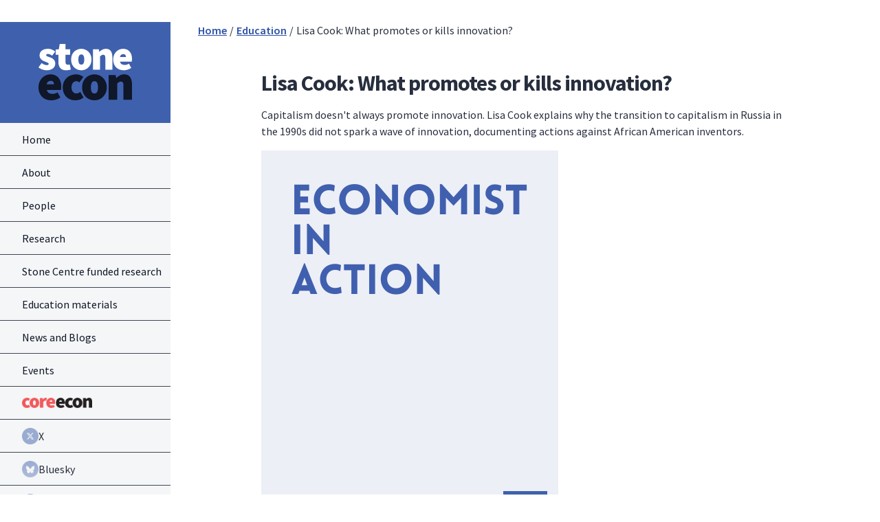

--- FILE ---
content_type: text/html; charset=utf-8
request_url: https://www.stone-econ.org/education-materials/lisa-cook-what-promotes-or-kills-innovation
body_size: 5333
content:
<!DOCTYPE html><!-- Last Published: Tue Dec 02 2025 17:52:36 GMT+0000 (Coordinated Universal Time) --><html data-wf-domain="www.stone-econ.org" data-wf-page="6576a1d908201ce03c419b26" data-wf-site="6576a1d908201ce03c419b41" lang="en" data-wf-collection="6576a1d908201ce03c419c32" data-wf-item-slug="lisa-cook-what-promotes-or-kills-innovation"><head><meta charset="utf-8"/><title>Lisa Cook: What promotes or kills innovation?</title><meta content="Capitalism doesn&#x27;t always promote innovation. Lisa Cook explains why the transition to capitalism in Russia in the 1990s did not spark a wave of innovation, documenting actions against African American inventors." name="description"/><meta content="https://cdn.prod.website-files.com/6576a1d908201ce03c419b47/6679378fbcbee0da702cc764_eia-thumbnail.png" property="og:image"/><meta content="https://cdn.prod.website-files.com/6576a1d908201ce03c419b47/6679378fbcbee0da702cc764_eia-thumbnail.png" property="twitter:image"/><meta content="width=device-width, initial-scale=1" name="viewport"/><meta content="UB6H2l4QjZkC8S2CBbc_z_A-7eabONFwdvguolB0ZPM" name="google-site-verification"/><link href="https://cdn.prod.website-files.com/6576a1d908201ce03c419b41/css/stone-centre-44bac84175efeb2b3db679ecf9.shared.1de70d183.css" rel="stylesheet" type="text/css"/><link href="https://fonts.googleapis.com" rel="preconnect"/><link href="https://fonts.gstatic.com" rel="preconnect" crossorigin="anonymous"/><script src="https://ajax.googleapis.com/ajax/libs/webfont/1.6.26/webfont.js" type="text/javascript"></script><script type="text/javascript">WebFont.load({  google: {    families: ["Source Sans Pro:300,regular,600,700,900"]  }});</script><script type="text/javascript">!function(o,c){var n=c.documentElement,t=" w-mod-";n.className+=t+"js",("ontouchstart"in o||o.DocumentTouch&&c instanceof DocumentTouch)&&(n.className+=t+"touch")}(window,document);</script><link href="https://cdn.prod.website-files.com/6576a1d908201ce03c419b41/6576a1d908201ce03c419b9f_Favicon%202.svg" rel="shortcut icon" type="image/x-icon"/><link href="https://cdn.prod.website-files.com/6576a1d908201ce03c419b41/6576a1d908201ce03c419bc0_Favicon%201.svg" rel="apple-touch-icon"/><link href="https://www.stone-econ.org/education-materials/lisa-cook-what-promotes-or-kills-innovation" rel="canonical"/>
<!-- Google Tag Manager -->
<script>(function(w,d,s,l,i){w[l]=w[l]||[];w[l].push({'gtm.start':
new Date().getTime(),event:'gtm.js'});var f=d.getElementsByTagName(s)[0],
j=d.createElement(s),dl=l!='dataLayer'?'&l='+l:'';j.async=true;j.src=
'https://www.googletagmanager.com/gtm.js?id='+i+dl;f.parentNode.insertBefore(j,f);
})(window,document,'script','dataLayer','GTM-5WLS3FV');</script>
<!-- End Google Tag Manager -->





<!-- Please keep this css code to improve the font quality-->
<style>
  * {
  -webkit-font-smoothing: antialiased;
  -moz-osx-font-smoothing: grayscale;
}
</style>

<!-- Material Icons-->

<link href="https://fonts.googleapis.com/icon?family=Material+Icons"
      rel="stylesheet">



<!-- F’in sweet Webflow Hacks -->
<script>
// when the DOM is ready
document.addEventListener("DOMContentLoaded", function() { 
  // get the the span element
  const yrSpan = document.querySelector('.fs-hack-14-year');
  // get the current year
  const currentYr = new Date().getFullYear();
  // set the year span element's text to the current year
  yrSpan.textContent = currentYr;
});
</script>


<script defer data-domain="stone-econ.org" src="https://plausible.io/js/plausible.js"></script>


</head><body><div class="page-wrapper"><div class="global-styles w-embed w-iframe"><!-- Google Tag Manager (noscript) -->
<noscript><iframe src="https://www.googletagmanager.com/ns.html?id=GTM-5WLS3FV"
height="0" width="0" style="display:none;visibility:hidden"></iframe></noscript>
<!-- End Google Tag Manager (noscript) -->

<style>

/* Snippet gets rid of top margin on first element in any rich text*/
.w-richtext>:first-child {
	margin-top: 0;
}

/* Snippet gets rid of bottom margin on last element in any rich text*/
.w-richtext>:last-child, .w-richtext ol li:last-child, .w-richtext ul li:last-child {
	margin-bottom: 0;
}

/* Snippet prevents all click and hover interaction with an element */
.clickable-off {
	pointer-events: none;
}

/* Snippet enables all click and hover interaction with an element */
.clickable-on{
  pointer-events: auto;
}

/* Snippet enables you to add class of div-square which creates and maintains a 1:1 dimension of a div.*/
.div-square::after {
	content: "";
	display: block;
	padding-bottom: 100%;
}

/*Hide focus outline for main content element*/
main:focus-visible {
	outline: -webkit-focus-ring-color auto 0px;
}

/* Make sure containers never lose their center alignment*/
.container-medium, .container-small, .container-large {
	margin-right: auto !important;
	margin-left: auto !important;
}

/*Reset buttons, and links styles*/
a {
	color: inherit;
	text-decoration: inherit;
	font-size: inherit;
}

/*Apply "..." after 3 lines of text */
.text-style-3lines {
	display: -webkit-box;
	overflow: hidden;
	-webkit-line-clamp: 3;
	-webkit-box-orient: vertical;
}

/*Apply "..." after 2 lines of text */
.text-style-2lines {
	display: -webkit-box;
	overflow: hidden;
	-webkit-line-clamp: 2;
	-webkit-box-orient: vertical;
}

</style></div><div data-animation="default" data-collapse="small" data-duration="400" data-easing="ease" data-easing2="ease" data-doc-height="1" role="banner" class="desktop_navbar w-nav"><div id="nav-header" class="nav_header show-mobile-landscape"><div data-hover="false" data-delay="0" class="menu_dropdown w-dropdown"><div class="menu_button w-dropdown-toggle"><img src="https://cdn.prod.website-files.com/6576a1d908201ce03c419b41/6576a1d908201ce03c419ba4_MENU.svg" loading="lazy" alt="menu" class="icon-1x1-small"/></div><nav class="menu_dropdown-list w-dropdown-list"><nav class="nav_menu"><ul role="list" class="nav_container w-list-unstyled"><li class="nav-list"><a href="#" class="nav_link w-inline-block"><div class="text-color-grey7">Home</div></a></li><li class="nav-list"><a href="/about" class="nav_link w-inline-block"><div class="text-color-grey7">About</div></a></li><li class="nav-list"><a href="/people" class="nav_link w-inline-block"><div class="text-color-grey7">People</div></a></li><li class="nav-list"><a href="/research" class="nav_link w-inline-block"><div class="text-color-grey7">Research</div></a></li><li class="nav-list"><a href="/stone-centre-funded-research" class="nav_link w-inline-block"><div class="text-color-grey7">Stone Centre funded research</div></a></li><li class="nav-list"><a href="/education-materials" class="nav_link w-inline-block"><div class="text-color-grey7">Education Materials</div></a></li><li class="nav-list"><a href="/news-and-blogs" class="nav_link w-inline-block"><div class="text-color-grey7">News and Blogs</div></a></li><li class="nav-list"><a href="/events" class="nav_link w-inline-block"><div class="text-color-grey7">Events</div></a></li><li class="nav-list"><a href="https://www.core-econ.org/" target="_blank" class="nav_link is-core w-inline-block"><img src="https://cdn.prod.website-files.com/6576a1d908201ce03c419b41/6576a1d908201ce03c419bcd_core-logo_no-strapline%20(3).png" loading="eager" alt="" height="15" class="core-menu"/></a></li><li class="nav-list"><a href="https://x.com/StoneEcon_UCL" target="_blank" class="nav_link is-core text-plus-icon w-inline-block"><img src="https://cdn.prod.website-files.com/6576a1d908201ce03c419b41/690ca47f2d6e640d6b00dd29_Twitter_blue.png" loading="lazy" width="24" height="24" alt=""/><div>X</div></a></li><li class="nav-list"><a href="https://bsky.app/profile/stoneeconucl.bsky.social" target="_blank" class="nav_link is-core text-plus-icon w-inline-block"><img src="https://cdn.prod.website-files.com/6576a1d908201ce03c419b41/690ca47fb0d13d878836623e_Bluesky_blue.png" loading="lazy" width="24" height="24" alt=""/><div>Bluesky</div></a></li><li class="nav-list"><a href="https://www.linkedin.com/company/the-stone-centre-at-ucl/" target="_blank" class="nav_link is-core text-plus-icon w-inline-block"><img src="https://cdn.prod.website-files.com/6576a1d908201ce03c419b41/690ca47f9ac3a353bb3dc09b_Linkedin_blue.png" loading="lazy" width="24" height="24" alt=""/><div>LinkedIn</div></a></li><li class="nav-list"><a href="https://www.youtube.com/@stoneecon_ucl" target="_blank" class="nav_link is-core text-plus-icon w-inline-block"><img src="https://cdn.prod.website-files.com/6576a1d908201ce03c419b41/690ca94b9bc6c6b30579c673_Youtube_blue.png" loading="lazy" width="24" height="24" alt=""/><div>Youtube</div></a></li></ul></nav><a href="#nav-header" class="close-menu_button w-inline-block"><img src="https://cdn.prod.website-files.com/6576a1d908201ce03c419b41/6576a1d908201ce03c419bde_ci_close-big.svg" loading="lazy" width="13" alt="" class="close-menu-icon"/></a></nav></div><a href="#" class="padding-left padding-small w-inline-block"><img src="https://cdn.prod.website-files.com/6576a1d908201ce03c419b41/6576a1d908201ce03c419b7b_Group%201.svg" loading="lazy" alt="stone econ logo" class="mobile_logo"/></a></div><div class="nav-logo-container hide-mobile-landscape"><a href="/" class="nav_logo-link w-inline-block"><img src="https://cdn.prod.website-files.com/6576a1d908201ce03c419b41/6576a1d908201ce03c419b66_Group%20238.svg" loading="lazy" alt="stone-econ - Home" class="nav_logo"/></a></div><nav class="nav_menu hide-mobile-landscape"><ul role="list" class="nav_container w-list-unstyled"><li class="nav-list"><a href="/" class="nav_link w-inline-block"><div class="text-color-grey7">Home</div></a></li><li class="nav-list"><a href="/about" class="nav_link w-inline-block"><div class="text-color-grey7">About</div></a></li><li class="nav-list"><a href="/people" class="nav_link w-inline-block"><div class="text-color-grey7">People</div></a></li><li class="nav-list"><a href="/research" class="nav_link w-inline-block"><div class="text-color-grey7">Research</div></a><a href="/browse-all-funded-research" class="nav_link w-inline-block"><div class="text-color-grey7">Stone Centre funded research</div></a></li><li class="nav-list"><a href="/education-materials" class="nav_link w-inline-block"><div class="text-color-grey7">Education materials</div></a></li><li class="nav-list"><a href="/news-and-blogs" class="nav_link w-inline-block"><div class="text-color-grey7">News and Blogs</div></a></li><li class="nav-list"><a href="/events" class="nav_link w-inline-block"><div class="text-color-grey7">Events</div></a></li><li class="nav-list"><a href="https://www.core-econ.org/" target="_blank" class="nav_link is-core w-inline-block"><img src="https://cdn.prod.website-files.com/6576a1d908201ce03c419b41/6576a1d908201ce03c419bcd_core-logo_no-strapline%20(3).png" loading="eager" alt="" height="15" class="core-menu"/></a></li><li class="nav-list"><a href="https://x.com/StoneEcon_UCL" target="_blank" class="nav_link is-core text-plus-icon w-inline-block"><img src="https://cdn.prod.website-files.com/6576a1d908201ce03c419b41/690ca47f2d6e640d6b00dd29_Twitter_blue.png" loading="lazy" alt="" class="image-3"/><div>X</div></a></li><li class="nav-list"><a href="https://bsky.app/profile/stoneeconucl.bsky.social" target="_blank" class="nav_link is-core text-plus-icon w-inline-block"><img src="https://cdn.prod.website-files.com/6576a1d908201ce03c419b41/690ca47fb0d13d878836623e_Bluesky_blue.png" loading="lazy" width="24" height="24" alt=""/><div>Bluesky</div></a></li><li class="nav-list"><a href="https://www.linkedin.com/company/the-stone-centre-at-ucl/" target="_blank" class="nav_link is-core text-plus-icon w-inline-block"><img src="https://cdn.prod.website-files.com/6576a1d908201ce03c419b41/690ca47f9ac3a353bb3dc09b_Linkedin_blue.png" loading="lazy" width="24" height="24" alt=""/><div>LinkedIn</div></a></li><li class="nav-list"><a href="https://www.youtube.com/@stoneecon_ucl" target="_blank" class="nav_link is-core text-plus-icon w-inline-block"><img src="https://cdn.prod.website-files.com/6576a1d908201ce03c419b41/690ca94b9bc6c6b30579c673_Youtube_blue.png" loading="lazy" width="24" height="24" alt=""/><div>Youtube</div></a></li></ul></nav></div><main class="main-wrapper"><nav class="section-breadcrumb"><div class="page-padding"><div class="container-medium"><div class="margin-top margin-medium"><div class="breadcrumb"><a href="#" class="text-style-link">Home</a><div class="padding-horizontal padding-xxsmall"><div>/</div></div><a href="/education-materials" class="text-style-link">Education</a><div class="padding-horizontal padding-xxsmall hide-mobile-landscape"><div>/</div></div><div class="hide-mobile-landscape">Lisa Cook: What promotes or kills innovation?</div></div></div></div></div></nav><div class="section-funding"><div class="page-padding"><div class="container-small"><div class="padding-vertical padding-medium"><div class="margin-top margin-small"><a href="https://core-econ.org/the-economy/book/text/01.html#z2hj_zfrG6g" target="_blank" class="w-inline-block"><h1>Lisa Cook: What promotes or kills innovation?</h1></a></div><div class="margin-vertical margin-small"><p>Capitalism doesn&#x27;t always promote innovation. Lisa Cook explains why the transition to capitalism in Russia in the 1990s did not spark a wave of innovation, documenting actions against African American inventors.</p></div><a href="https://core-econ.org/the-economy/book/text/01.html#z2hj_zfrG6g" target="_blank" class="w-inline-block"><img src="https://cdn.prod.website-files.com/6576a1d908201ce03c419b47/6679378fbcbee0da702cc764_eia-thumbnail.png" loading="lazy" alt="Lisa Cook: What promotes or kills innovation?"/></a></div></div></div></div><section aria-label="Social Share" class="social-share-links_component"><div class="show-mobile-landscape"><strong class="bold-text">Share now</strong></div><ul role="list" class="social-share-links_list"><li class="social-share-links_item hide"><a r-share-linkedin="1" href="#" class="social-share-link is-linkedin w-inline-block"></a></li><li class="social-share-links_item"><a r-share-twitter="1" href="#" class="social-share-link is-twitter w-inline-block"></a></li><li class="social-share-links_item"><a r-share-facebook="1" href="#" class="social-share-link is-facebook w-inline-block"></a></li><li class="social-share-links_item"><div class="social-share-link is-email w-embed"><a class="w-inline-block social-share-link is-email" href="mailto:?subject=&body=:%20" target="_blank" title="Share this page by Email" onclick="window.open('mailto:?subject=' + encodeURIComponent(document.title) + '&body=' + encodeURIComponent(document.URL)); return false;"></a></div></li></ul><div class="social-share-link_content"><a href="#" class="social-share-link is-email w-inline-block"></a></div></section><section aria-label="Subscribe" class="section-newsletter"><div class="page-padding"><div class="container-medium"><div class="padding-vertical padding-medium"><div class="gradient_card"><div class="margin-small"><div class="w-layout-grid newsletter_component"><div class="newsletter_content"><h3 class="heading-3">Subscribe to the Stone Centre newsletter</h3><div class="margin-top margin-small"><p class="paragraph">Subscribe to receive updates on the Stone Centre&#x27;s output, funding calls, events, positions available, and more.<br/></p></div><div class="margin-top margin-small"><div class="agree-wrapper"><div class="text-block-5">By subscribing you are agreeing to our <a href="/legal-pages/privacy-policy" class="inline-link">Privacy policy</a></div></div></div></div><div id="w-node-dcc521d9-bcb0-1b4c-fd28-8c57600d1788-600d1775" class="newsletter_form-wrapper"><div class="w-form"><form id="wf-form-Subscribe-Form" name="wf-form-Subscribe-Form" data-name="Subscribe Form" method="get" data-wf-page-id="6576a1d908201ce03c419b26" data-wf-element-id="2151a3cc-e82c-cc73-4810-2b15ed082546"><label for="email-3" class="form-label">Email address</label><input class="text-field w-input" maxlength="256" name="email-3" data-name="Email 3" placeholder="" type="email" id="email-3" required=""/><div class="w-form-formrecaptcha g-recaptcha g-recaptcha-error g-recaptcha-disabled g-recaptcha-invalid-key"></div><input type="submit" data-wait="Please wait..." class="button w-button" value="Subscribe"/></form><div class="w-form-done"><div>Thank you! Your subscription has been received!</div></div><div class="w-form-fail"><div>Oops! Something went wrong while submitting the form.</div></div></div></div></div></div></div></div></div></div></section></main><footer class="footer-component"><div class="page-padding"><div class="container-medium"><div class="footer_top-wrapper"><div class="footer_top-left-wrapper"><div class="w-layout-grid footer_link-col"><h5 id="about-the-centre" class="text-color-white">About the Centre</h5><ul aria-labelledby="about-the-centre" role="list" class="footer_links-list"><li class="footer-list-item"><a href="/about" class="footer_link">About</a></li><li class="footer-list-item"><a href="/people" class="footer_link">People</a></li></ul></div><div class="w-layout-grid footer_link-col"><h5 id="resources" class="text-color-white">Resources</h5><ul aria-labelledby="resources" role="list" class="footer_links-list"><li class="footer-list-item"><a href="/browse-all-research" class="footer_link">Research</a></li><li class="footer-list-item"><a href="/education-materials" class="footer_link">Education</a></li><li class="footer-list-item"></li><li class="footer-list-item"></li></ul></div><div class="w-layout-grid footer_link-col"><h5 id="help-and-support" class="text-color-white">Help and support</h5><ul aria-labelledby="help-and-support" role="list" class="footer_links-list"><li class="footer-list-item"><a href="/legal-pages/contact" class="footer_link">Contact us</a></li><li class="footer-list-item"><a href="/legal-pages/terms-of-use-and-copyright" class="footer_link">Terms of use and copyright</a></li><li class="footer-list-item"><a href="/legal-pages/privacy-policy" class="footer_link">Privacy policy</a></li><li class="footer-list-item"></li></ul></div></div><div class="footer_top-right-wrapper"><a href="#" class="footer_logo-link w-inline-block"><img src="https://cdn.prod.website-files.com/6576a1d908201ce03c419b41/6576a1d908201ce03c419b66_Group%20238.svg" loading="lazy" alt="stone-econ - Home" class="footer_logo"/></a><div class="margin-top margin-medium"><div class="w-layout-grid social-media-links_wrapper"><a href="https://twitter.com/StoneEcon_UCL" class="social-media_link w-inline-block"><div class="icon-1x1-medium"><img src="https://cdn.prod.website-files.com/6576a1d908201ce03c419b41/65c5eceef2250a3e5033a124_Twitter_white%20(1).png" loading="lazy" width="32" height="32" alt=""/></div></a><a href="https://bsky.app/profile/stoneeconucl.bsky.social" class="social-media_link w-inline-block"><div class="icon-1x1-medium"><img src="https://cdn.prod.website-files.com/6576a1d908201ce03c419b41/684aeb7c06100fd6b85cfc19_Bluesky_white.svg" loading="lazy" width="32" height="32" alt="" class="image"/></div></a><a href="https://www.linkedin.com/company/the-stone-centre-at-ucl/" class="social-media_link w-inline-block"><div class="icon-1x1-medium"><img src="https://cdn.prod.website-files.com/6576a1d908201ce03c419b41/684aeb7c973e986d47e4e095_Linkedin_white.svg" loading="lazy" width="32" height="32" alt="" class="image"/></div></a><a href="https://www.youtube.com/@stoneecon_ucl" class="social-media_link w-inline-block"><div class="icon-1x1-medium"><img src="https://cdn.prod.website-files.com/6576a1d908201ce03c419b41/6863f96862369afd7900cfdc_linkedin%20circle%20copy.svg" loading="lazy" width="32" height="32" alt="" class="image"/></div></a></div></div></div></div></div></div><div class="footer_bottom-wrapper"><div class="page-padding"><div class="container-medium"><div class="footer_bottom-row"><div class="text-color-grey6">Copyright Stone Centre and University College London <span class="fs-hack-14-year"></span></div></div></div></div></div></footer></div><script src="https://d3e54v103j8qbb.cloudfront.net/js/jquery-3.5.1.min.dc5e7f18c8.js?site=6576a1d908201ce03c419b41" type="text/javascript" integrity="sha256-9/aliU8dGd2tb6OSsuzixeV4y/faTqgFtohetphbbj0=" crossorigin="anonymous"></script><script src="https://cdn.prod.website-files.com/6576a1d908201ce03c419b41/js/stone-centre-44bac84175efeb2b3db679ecf9.schunk.36b8fb49256177c8.js" type="text/javascript"></script><script src="https://cdn.prod.website-files.com/6576a1d908201ce03c419b41/js/stone-centre-44bac84175efeb2b3db679ecf9.schunk.9d9576f7234f1a99.js" type="text/javascript"></script><script src="https://cdn.prod.website-files.com/6576a1d908201ce03c419b41/js/stone-centre-44bac84175efeb2b3db679ecf9.54817465.3369e54fec0b2596.js" type="text/javascript"></script><!-- Google Tag Manager (noscript) -->
<noscript><iframe src="https://www.googletagmanager.com/ns.html?id=GTM-5WLS3FV"
height="0" width="0" style="display:none;visibility:hidden"></iframe></noscript>
<!-- End Google Tag Manager (noscript) -->
</body></html>

--- FILE ---
content_type: text/css
request_url: https://cdn.prod.website-files.com/6576a1d908201ce03c419b41/css/stone-centre-44bac84175efeb2b3db679ecf9.shared.1de70d183.css
body_size: 21251
content:
html {
  -webkit-text-size-adjust: 100%;
  -ms-text-size-adjust: 100%;
  font-family: sans-serif;
}

body {
  margin: 0;
}

article, aside, details, figcaption, figure, footer, header, hgroup, main, menu, nav, section, summary {
  display: block;
}

audio, canvas, progress, video {
  vertical-align: baseline;
  display: inline-block;
}

audio:not([controls]) {
  height: 0;
  display: none;
}

[hidden], template {
  display: none;
}

a {
  background-color: #0000;
}

a:active, a:hover {
  outline: 0;
}

abbr[title] {
  border-bottom: 1px dotted;
}

b, strong {
  font-weight: bold;
}

dfn {
  font-style: italic;
}

h1 {
  margin: .67em 0;
  font-size: 2em;
}

mark {
  color: #000;
  background: #ff0;
}

small {
  font-size: 80%;
}

sub, sup {
  vertical-align: baseline;
  font-size: 75%;
  line-height: 0;
  position: relative;
}

sup {
  top: -.5em;
}

sub {
  bottom: -.25em;
}

img {
  border: 0;
}

svg:not(:root) {
  overflow: hidden;
}

hr {
  box-sizing: content-box;
  height: 0;
}

pre {
  overflow: auto;
}

code, kbd, pre, samp {
  font-family: monospace;
  font-size: 1em;
}

button, input, optgroup, select, textarea {
  color: inherit;
  font: inherit;
  margin: 0;
}

button {
  overflow: visible;
}

button, select {
  text-transform: none;
}

button, html input[type="button"], input[type="reset"] {
  -webkit-appearance: button;
  cursor: pointer;
}

button[disabled], html input[disabled] {
  cursor: default;
}

button::-moz-focus-inner, input::-moz-focus-inner {
  border: 0;
  padding: 0;
}

input {
  line-height: normal;
}

input[type="checkbox"], input[type="radio"] {
  box-sizing: border-box;
  padding: 0;
}

input[type="number"]::-webkit-inner-spin-button, input[type="number"]::-webkit-outer-spin-button {
  height: auto;
}

input[type="search"] {
  -webkit-appearance: none;
}

input[type="search"]::-webkit-search-cancel-button, input[type="search"]::-webkit-search-decoration {
  -webkit-appearance: none;
}

legend {
  border: 0;
  padding: 0;
}

textarea {
  overflow: auto;
}

optgroup {
  font-weight: bold;
}

table {
  border-collapse: collapse;
  border-spacing: 0;
}

td, th {
  padding: 0;
}

@font-face {
  font-family: webflow-icons;
  src: url("[data-uri]") format("truetype");
  font-weight: normal;
  font-style: normal;
}

[class^="w-icon-"], [class*=" w-icon-"] {
  speak: none;
  font-variant: normal;
  text-transform: none;
  -webkit-font-smoothing: antialiased;
  -moz-osx-font-smoothing: grayscale;
  font-style: normal;
  font-weight: normal;
  line-height: 1;
  font-family: webflow-icons !important;
}

.w-icon-slider-right:before {
  content: "";
}

.w-icon-slider-left:before {
  content: "";
}

.w-icon-nav-menu:before {
  content: "";
}

.w-icon-arrow-down:before, .w-icon-dropdown-toggle:before {
  content: "";
}

.w-icon-file-upload-remove:before {
  content: "";
}

.w-icon-file-upload-icon:before {
  content: "";
}

* {
  box-sizing: border-box;
}

html {
  height: 100%;
}

body {
  color: #333;
  background-color: #fff;
  min-height: 100%;
  margin: 0;
  font-family: Arial, sans-serif;
  font-size: 14px;
  line-height: 20px;
}

img {
  vertical-align: middle;
  max-width: 100%;
  display: inline-block;
}

html.w-mod-touch * {
  background-attachment: scroll !important;
}

.w-block {
  display: block;
}

.w-inline-block {
  max-width: 100%;
  display: inline-block;
}

.w-clearfix:before, .w-clearfix:after {
  content: " ";
  grid-area: 1 / 1 / 2 / 2;
  display: table;
}

.w-clearfix:after {
  clear: both;
}

.w-hidden {
  display: none;
}

.w-button {
  color: #fff;
  line-height: inherit;
  cursor: pointer;
  background-color: #3898ec;
  border: 0;
  border-radius: 0;
  padding: 9px 15px;
  text-decoration: none;
  display: inline-block;
}

input.w-button {
  -webkit-appearance: button;
}

html[data-w-dynpage] [data-w-cloak] {
  color: #0000 !important;
}

.w-code-block {
  margin: unset;
}

pre.w-code-block code {
  all: inherit;
}

.w-optimization {
  display: contents;
}

.w-webflow-badge, .w-webflow-badge > img {
  box-sizing: unset;
  width: unset;
  height: unset;
  max-height: unset;
  max-width: unset;
  min-height: unset;
  min-width: unset;
  margin: unset;
  padding: unset;
  float: unset;
  clear: unset;
  border: unset;
  border-radius: unset;
  background: unset;
  background-image: unset;
  background-position: unset;
  background-size: unset;
  background-repeat: unset;
  background-origin: unset;
  background-clip: unset;
  background-attachment: unset;
  background-color: unset;
  box-shadow: unset;
  transform: unset;
  direction: unset;
  font-family: unset;
  font-weight: unset;
  color: unset;
  font-size: unset;
  line-height: unset;
  font-style: unset;
  font-variant: unset;
  text-align: unset;
  letter-spacing: unset;
  -webkit-text-decoration: unset;
  text-decoration: unset;
  text-indent: unset;
  text-transform: unset;
  list-style-type: unset;
  text-shadow: unset;
  vertical-align: unset;
  cursor: unset;
  white-space: unset;
  word-break: unset;
  word-spacing: unset;
  word-wrap: unset;
  transition: unset;
}

.w-webflow-badge {
  white-space: nowrap;
  cursor: pointer;
  box-shadow: 0 0 0 1px #0000001a, 0 1px 3px #0000001a;
  visibility: visible !important;
  opacity: 1 !important;
  z-index: 2147483647 !important;
  color: #aaadb0 !important;
  overflow: unset !important;
  background-color: #fff !important;
  border-radius: 3px !important;
  width: auto !important;
  height: auto !important;
  margin: 0 !important;
  padding: 6px !important;
  font-size: 12px !important;
  line-height: 14px !important;
  text-decoration: none !important;
  display: inline-block !important;
  position: fixed !important;
  inset: auto 12px 12px auto !important;
  transform: none !important;
}

.w-webflow-badge > img {
  position: unset;
  visibility: unset !important;
  opacity: 1 !important;
  vertical-align: middle !important;
  display: inline-block !important;
}

h1, h2, h3, h4, h5, h6 {
  margin-bottom: 10px;
  font-weight: bold;
}

h1 {
  margin-top: 20px;
  font-size: 38px;
  line-height: 44px;
}

h2 {
  margin-top: 20px;
  font-size: 32px;
  line-height: 36px;
}

h3 {
  margin-top: 20px;
  font-size: 24px;
  line-height: 30px;
}

h4 {
  margin-top: 10px;
  font-size: 18px;
  line-height: 24px;
}

h5 {
  margin-top: 10px;
  font-size: 14px;
  line-height: 20px;
}

h6 {
  margin-top: 10px;
  font-size: 12px;
  line-height: 18px;
}

p {
  margin-top: 0;
  margin-bottom: 10px;
}

blockquote {
  border-left: 5px solid #e2e2e2;
  margin: 0 0 10px;
  padding: 10px 20px;
  font-size: 18px;
  line-height: 22px;
}

figure {
  margin: 0 0 10px;
}

figcaption {
  text-align: center;
  margin-top: 5px;
}

ul, ol {
  margin-top: 0;
  margin-bottom: 10px;
  padding-left: 40px;
}

.w-list-unstyled {
  padding-left: 0;
  list-style: none;
}

.w-embed:before, .w-embed:after {
  content: " ";
  grid-area: 1 / 1 / 2 / 2;
  display: table;
}

.w-embed:after {
  clear: both;
}

.w-video {
  width: 100%;
  padding: 0;
  position: relative;
}

.w-video iframe, .w-video object, .w-video embed {
  border: none;
  width: 100%;
  height: 100%;
  position: absolute;
  top: 0;
  left: 0;
}

fieldset {
  border: 0;
  margin: 0;
  padding: 0;
}

button, [type="button"], [type="reset"] {
  cursor: pointer;
  -webkit-appearance: button;
  border: 0;
}

.w-form {
  margin: 0 0 15px;
}

.w-form-done {
  text-align: center;
  background-color: #ddd;
  padding: 20px;
  display: none;
}

.w-form-fail {
  background-color: #ffdede;
  margin-top: 10px;
  padding: 10px;
  display: none;
}

label {
  margin-bottom: 5px;
  font-weight: bold;
  display: block;
}

.w-input, .w-select {
  color: #333;
  vertical-align: middle;
  background-color: #fff;
  border: 1px solid #ccc;
  width: 100%;
  height: 38px;
  margin-bottom: 10px;
  padding: 8px 12px;
  font-size: 14px;
  line-height: 1.42857;
  display: block;
}

.w-input::placeholder, .w-select::placeholder {
  color: #999;
}

.w-input:focus, .w-select:focus {
  border-color: #3898ec;
  outline: 0;
}

.w-input[disabled], .w-select[disabled], .w-input[readonly], .w-select[readonly], fieldset[disabled] .w-input, fieldset[disabled] .w-select {
  cursor: not-allowed;
}

.w-input[disabled]:not(.w-input-disabled), .w-select[disabled]:not(.w-input-disabled), .w-input[readonly], .w-select[readonly], fieldset[disabled]:not(.w-input-disabled) .w-input, fieldset[disabled]:not(.w-input-disabled) .w-select {
  background-color: #eee;
}

textarea.w-input, textarea.w-select {
  height: auto;
}

.w-select {
  background-color: #f3f3f3;
}

.w-select[multiple] {
  height: auto;
}

.w-form-label {
  cursor: pointer;
  margin-bottom: 0;
  font-weight: normal;
  display: inline-block;
}

.w-radio {
  margin-bottom: 5px;
  padding-left: 20px;
  display: block;
}

.w-radio:before, .w-radio:after {
  content: " ";
  grid-area: 1 / 1 / 2 / 2;
  display: table;
}

.w-radio:after {
  clear: both;
}

.w-radio-input {
  float: left;
  margin: 3px 0 0 -20px;
  line-height: normal;
}

.w-file-upload {
  margin-bottom: 10px;
  display: block;
}

.w-file-upload-input {
  opacity: 0;
  z-index: -100;
  width: .1px;
  height: .1px;
  position: absolute;
  overflow: hidden;
}

.w-file-upload-default, .w-file-upload-uploading, .w-file-upload-success {
  color: #333;
  display: inline-block;
}

.w-file-upload-error {
  margin-top: 10px;
  display: block;
}

.w-file-upload-default.w-hidden, .w-file-upload-uploading.w-hidden, .w-file-upload-error.w-hidden, .w-file-upload-success.w-hidden {
  display: none;
}

.w-file-upload-uploading-btn {
  cursor: pointer;
  background-color: #fafafa;
  border: 1px solid #ccc;
  margin: 0;
  padding: 8px 12px;
  font-size: 14px;
  font-weight: normal;
  display: flex;
}

.w-file-upload-file {
  background-color: #fafafa;
  border: 1px solid #ccc;
  flex-grow: 1;
  justify-content: space-between;
  margin: 0;
  padding: 8px 9px 8px 11px;
  display: flex;
}

.w-file-upload-file-name {
  font-size: 14px;
  font-weight: normal;
  display: block;
}

.w-file-remove-link {
  cursor: pointer;
  width: auto;
  height: auto;
  margin-top: 3px;
  margin-left: 10px;
  padding: 3px;
  display: block;
}

.w-icon-file-upload-remove {
  margin: auto;
  font-size: 10px;
}

.w-file-upload-error-msg {
  color: #ea384c;
  padding: 2px 0;
  display: inline-block;
}

.w-file-upload-info {
  padding: 0 12px;
  line-height: 38px;
  display: inline-block;
}

.w-file-upload-label {
  cursor: pointer;
  background-color: #fafafa;
  border: 1px solid #ccc;
  margin: 0;
  padding: 8px 12px;
  font-size: 14px;
  font-weight: normal;
  display: inline-block;
}

.w-icon-file-upload-icon, .w-icon-file-upload-uploading {
  width: 20px;
  margin-right: 8px;
  display: inline-block;
}

.w-icon-file-upload-uploading {
  height: 20px;
}

.w-container {
  max-width: 940px;
  margin-left: auto;
  margin-right: auto;
}

.w-container:before, .w-container:after {
  content: " ";
  grid-area: 1 / 1 / 2 / 2;
  display: table;
}

.w-container:after {
  clear: both;
}

.w-container .w-row {
  margin-left: -10px;
  margin-right: -10px;
}

.w-row:before, .w-row:after {
  content: " ";
  grid-area: 1 / 1 / 2 / 2;
  display: table;
}

.w-row:after {
  clear: both;
}

.w-row .w-row {
  margin-left: 0;
  margin-right: 0;
}

.w-col {
  float: left;
  width: 100%;
  min-height: 1px;
  padding-left: 10px;
  padding-right: 10px;
  position: relative;
}

.w-col .w-col {
  padding-left: 0;
  padding-right: 0;
}

.w-col-1 {
  width: 8.33333%;
}

.w-col-2 {
  width: 16.6667%;
}

.w-col-3 {
  width: 25%;
}

.w-col-4 {
  width: 33.3333%;
}

.w-col-5 {
  width: 41.6667%;
}

.w-col-6 {
  width: 50%;
}

.w-col-7 {
  width: 58.3333%;
}

.w-col-8 {
  width: 66.6667%;
}

.w-col-9 {
  width: 75%;
}

.w-col-10 {
  width: 83.3333%;
}

.w-col-11 {
  width: 91.6667%;
}

.w-col-12 {
  width: 100%;
}

.w-hidden-main {
  display: none !important;
}

@media screen and (max-width: 991px) {
  .w-container {
    max-width: 728px;
  }

  .w-hidden-main {
    display: inherit !important;
  }

  .w-hidden-medium {
    display: none !important;
  }

  .w-col-medium-1 {
    width: 8.33333%;
  }

  .w-col-medium-2 {
    width: 16.6667%;
  }

  .w-col-medium-3 {
    width: 25%;
  }

  .w-col-medium-4 {
    width: 33.3333%;
  }

  .w-col-medium-5 {
    width: 41.6667%;
  }

  .w-col-medium-6 {
    width: 50%;
  }

  .w-col-medium-7 {
    width: 58.3333%;
  }

  .w-col-medium-8 {
    width: 66.6667%;
  }

  .w-col-medium-9 {
    width: 75%;
  }

  .w-col-medium-10 {
    width: 83.3333%;
  }

  .w-col-medium-11 {
    width: 91.6667%;
  }

  .w-col-medium-12 {
    width: 100%;
  }

  .w-col-stack {
    width: 100%;
    left: auto;
    right: auto;
  }
}

@media screen and (max-width: 767px) {
  .w-hidden-main, .w-hidden-medium {
    display: inherit !important;
  }

  .w-hidden-small {
    display: none !important;
  }

  .w-row, .w-container .w-row {
    margin-left: 0;
    margin-right: 0;
  }

  .w-col {
    width: 100%;
    left: auto;
    right: auto;
  }

  .w-col-small-1 {
    width: 8.33333%;
  }

  .w-col-small-2 {
    width: 16.6667%;
  }

  .w-col-small-3 {
    width: 25%;
  }

  .w-col-small-4 {
    width: 33.3333%;
  }

  .w-col-small-5 {
    width: 41.6667%;
  }

  .w-col-small-6 {
    width: 50%;
  }

  .w-col-small-7 {
    width: 58.3333%;
  }

  .w-col-small-8 {
    width: 66.6667%;
  }

  .w-col-small-9 {
    width: 75%;
  }

  .w-col-small-10 {
    width: 83.3333%;
  }

  .w-col-small-11 {
    width: 91.6667%;
  }

  .w-col-small-12 {
    width: 100%;
  }
}

@media screen and (max-width: 479px) {
  .w-container {
    max-width: none;
  }

  .w-hidden-main, .w-hidden-medium, .w-hidden-small {
    display: inherit !important;
  }

  .w-hidden-tiny {
    display: none !important;
  }

  .w-col {
    width: 100%;
  }

  .w-col-tiny-1 {
    width: 8.33333%;
  }

  .w-col-tiny-2 {
    width: 16.6667%;
  }

  .w-col-tiny-3 {
    width: 25%;
  }

  .w-col-tiny-4 {
    width: 33.3333%;
  }

  .w-col-tiny-5 {
    width: 41.6667%;
  }

  .w-col-tiny-6 {
    width: 50%;
  }

  .w-col-tiny-7 {
    width: 58.3333%;
  }

  .w-col-tiny-8 {
    width: 66.6667%;
  }

  .w-col-tiny-9 {
    width: 75%;
  }

  .w-col-tiny-10 {
    width: 83.3333%;
  }

  .w-col-tiny-11 {
    width: 91.6667%;
  }

  .w-col-tiny-12 {
    width: 100%;
  }
}

.w-widget {
  position: relative;
}

.w-widget-map {
  width: 100%;
  height: 400px;
}

.w-widget-map label {
  width: auto;
  display: inline;
}

.w-widget-map img {
  max-width: inherit;
}

.w-widget-map .gm-style-iw {
  text-align: center;
}

.w-widget-map .gm-style-iw > button {
  display: none !important;
}

.w-widget-twitter {
  overflow: hidden;
}

.w-widget-twitter-count-shim {
  vertical-align: top;
  text-align: center;
  background: #fff;
  border: 1px solid #758696;
  border-radius: 3px;
  width: 28px;
  height: 20px;
  display: inline-block;
  position: relative;
}

.w-widget-twitter-count-shim * {
  pointer-events: none;
  -webkit-user-select: none;
  user-select: none;
}

.w-widget-twitter-count-shim .w-widget-twitter-count-inner {
  text-align: center;
  color: #999;
  font-family: serif;
  font-size: 15px;
  line-height: 12px;
  position: relative;
}

.w-widget-twitter-count-shim .w-widget-twitter-count-clear {
  display: block;
  position: relative;
}

.w-widget-twitter-count-shim.w--large {
  width: 36px;
  height: 28px;
}

.w-widget-twitter-count-shim.w--large .w-widget-twitter-count-inner {
  font-size: 18px;
  line-height: 18px;
}

.w-widget-twitter-count-shim:not(.w--vertical) {
  margin-left: 5px;
  margin-right: 8px;
}

.w-widget-twitter-count-shim:not(.w--vertical).w--large {
  margin-left: 6px;
}

.w-widget-twitter-count-shim:not(.w--vertical):before, .w-widget-twitter-count-shim:not(.w--vertical):after {
  content: " ";
  pointer-events: none;
  border: solid #0000;
  width: 0;
  height: 0;
  position: absolute;
  top: 50%;
  left: 0;
}

.w-widget-twitter-count-shim:not(.w--vertical):before {
  border-width: 4px;
  border-color: #75869600 #5d6c7b #75869600 #75869600;
  margin-top: -4px;
  margin-left: -9px;
}

.w-widget-twitter-count-shim:not(.w--vertical).w--large:before {
  border-width: 5px;
  margin-top: -5px;
  margin-left: -10px;
}

.w-widget-twitter-count-shim:not(.w--vertical):after {
  border-width: 4px;
  border-color: #fff0 #fff #fff0 #fff0;
  margin-top: -4px;
  margin-left: -8px;
}

.w-widget-twitter-count-shim:not(.w--vertical).w--large:after {
  border-width: 5px;
  margin-top: -5px;
  margin-left: -9px;
}

.w-widget-twitter-count-shim.w--vertical {
  width: 61px;
  height: 33px;
  margin-bottom: 8px;
}

.w-widget-twitter-count-shim.w--vertical:before, .w-widget-twitter-count-shim.w--vertical:after {
  content: " ";
  pointer-events: none;
  border: solid #0000;
  width: 0;
  height: 0;
  position: absolute;
  top: 100%;
  left: 50%;
}

.w-widget-twitter-count-shim.w--vertical:before {
  border-width: 5px;
  border-color: #5d6c7b #75869600 #75869600;
  margin-left: -5px;
}

.w-widget-twitter-count-shim.w--vertical:after {
  border-width: 4px;
  border-color: #fff #fff0 #fff0;
  margin-left: -4px;
}

.w-widget-twitter-count-shim.w--vertical .w-widget-twitter-count-inner {
  font-size: 18px;
  line-height: 22px;
}

.w-widget-twitter-count-shim.w--vertical.w--large {
  width: 76px;
}

.w-background-video {
  color: #fff;
  height: 500px;
  position: relative;
  overflow: hidden;
}

.w-background-video > video {
  object-fit: cover;
  z-index: -100;
  background-position: 50%;
  background-size: cover;
  width: 100%;
  height: 100%;
  margin: auto;
  position: absolute;
  inset: -100%;
}

.w-background-video > video::-webkit-media-controls-start-playback-button {
  -webkit-appearance: none;
  display: none !important;
}

.w-background-video--control {
  background-color: #0000;
  padding: 0;
  position: absolute;
  bottom: 1em;
  right: 1em;
}

.w-background-video--control > [hidden] {
  display: none !important;
}

.w-slider {
  text-align: center;
  clear: both;
  -webkit-tap-highlight-color: #0000;
  tap-highlight-color: #0000;
  background: #ddd;
  height: 300px;
  position: relative;
}

.w-slider-mask {
  z-index: 1;
  white-space: nowrap;
  height: 100%;
  display: block;
  position: relative;
  left: 0;
  right: 0;
  overflow: hidden;
}

.w-slide {
  vertical-align: top;
  white-space: normal;
  text-align: left;
  width: 100%;
  height: 100%;
  display: inline-block;
  position: relative;
}

.w-slider-nav {
  z-index: 2;
  text-align: center;
  -webkit-tap-highlight-color: #0000;
  tap-highlight-color: #0000;
  height: 40px;
  margin: auto;
  padding-top: 10px;
  position: absolute;
  inset: auto 0 0;
}

.w-slider-nav.w-round > div {
  border-radius: 100%;
}

.w-slider-nav.w-num > div {
  font-size: inherit;
  line-height: inherit;
  width: auto;
  height: auto;
  padding: .2em .5em;
}

.w-slider-nav.w-shadow > div {
  box-shadow: 0 0 3px #3336;
}

.w-slider-nav-invert {
  color: #fff;
}

.w-slider-nav-invert > div {
  background-color: #2226;
}

.w-slider-nav-invert > div.w-active {
  background-color: #222;
}

.w-slider-dot {
  cursor: pointer;
  background-color: #fff6;
  width: 1em;
  height: 1em;
  margin: 0 3px .5em;
  transition: background-color .1s, color .1s;
  display: inline-block;
  position: relative;
}

.w-slider-dot.w-active {
  background-color: #fff;
}

.w-slider-dot:focus {
  outline: none;
  box-shadow: 0 0 0 2px #fff;
}

.w-slider-dot:focus.w-active {
  box-shadow: none;
}

.w-slider-arrow-left, .w-slider-arrow-right {
  cursor: pointer;
  color: #fff;
  -webkit-tap-highlight-color: #0000;
  tap-highlight-color: #0000;
  -webkit-user-select: none;
  user-select: none;
  width: 80px;
  margin: auto;
  font-size: 40px;
  position: absolute;
  inset: 0;
  overflow: hidden;
}

.w-slider-arrow-left [class^="w-icon-"], .w-slider-arrow-right [class^="w-icon-"], .w-slider-arrow-left [class*=" w-icon-"], .w-slider-arrow-right [class*=" w-icon-"] {
  position: absolute;
}

.w-slider-arrow-left:focus, .w-slider-arrow-right:focus {
  outline: 0;
}

.w-slider-arrow-left {
  z-index: 3;
  right: auto;
}

.w-slider-arrow-right {
  z-index: 4;
  left: auto;
}

.w-icon-slider-left, .w-icon-slider-right {
  width: 1em;
  height: 1em;
  margin: auto;
  inset: 0;
}

.w-slider-aria-label {
  clip: rect(0 0 0 0);
  border: 0;
  width: 1px;
  height: 1px;
  margin: -1px;
  padding: 0;
  position: absolute;
  overflow: hidden;
}

.w-slider-force-show {
  display: block !important;
}

.w-dropdown {
  text-align: left;
  z-index: 900;
  margin-left: auto;
  margin-right: auto;
  display: inline-block;
  position: relative;
}

.w-dropdown-btn, .w-dropdown-toggle, .w-dropdown-link {
  vertical-align: top;
  color: #222;
  text-align: left;
  white-space: nowrap;
  margin-left: auto;
  margin-right: auto;
  padding: 20px;
  text-decoration: none;
  position: relative;
}

.w-dropdown-toggle {
  -webkit-user-select: none;
  user-select: none;
  cursor: pointer;
  padding-right: 40px;
  display: inline-block;
}

.w-dropdown-toggle:focus {
  outline: 0;
}

.w-icon-dropdown-toggle {
  width: 1em;
  height: 1em;
  margin: auto 20px auto auto;
  position: absolute;
  top: 0;
  bottom: 0;
  right: 0;
}

.w-dropdown-list {
  background: #ddd;
  min-width: 100%;
  display: none;
  position: absolute;
}

.w-dropdown-list.w--open {
  display: block;
}

.w-dropdown-link {
  color: #222;
  padding: 10px 20px;
  display: block;
}

.w-dropdown-link.w--current {
  color: #0082f3;
}

.w-dropdown-link:focus {
  outline: 0;
}

@media screen and (max-width: 767px) {
  .w-nav-brand {
    padding-left: 10px;
  }
}

.w-lightbox-backdrop {
  cursor: auto;
  letter-spacing: normal;
  text-indent: 0;
  text-shadow: none;
  text-transform: none;
  visibility: visible;
  white-space: normal;
  word-break: normal;
  word-spacing: normal;
  word-wrap: normal;
  color: #fff;
  text-align: center;
  z-index: 2000;
  opacity: 0;
  -webkit-user-select: none;
  -moz-user-select: none;
  -webkit-tap-highlight-color: transparent;
  background: #000000e6;
  outline: 0;
  font-family: Helvetica Neue, Helvetica, Ubuntu, Segoe UI, Verdana, sans-serif;
  font-size: 17px;
  font-style: normal;
  font-weight: 300;
  line-height: 1.2;
  list-style: disc;
  position: fixed;
  inset: 0;
  -webkit-transform: translate(0);
}

.w-lightbox-backdrop, .w-lightbox-container {
  -webkit-overflow-scrolling: touch;
  height: 100%;
  overflow: auto;
}

.w-lightbox-content {
  height: 100vh;
  position: relative;
  overflow: hidden;
}

.w-lightbox-view {
  opacity: 0;
  width: 100vw;
  height: 100vh;
  position: absolute;
}

.w-lightbox-view:before {
  content: "";
  height: 100vh;
}

.w-lightbox-group, .w-lightbox-group .w-lightbox-view, .w-lightbox-group .w-lightbox-view:before {
  height: 86vh;
}

.w-lightbox-frame, .w-lightbox-view:before {
  vertical-align: middle;
  display: inline-block;
}

.w-lightbox-figure {
  margin: 0;
  position: relative;
}

.w-lightbox-group .w-lightbox-figure {
  cursor: pointer;
}

.w-lightbox-img {
  width: auto;
  max-width: none;
  height: auto;
}

.w-lightbox-image {
  float: none;
  max-width: 100vw;
  max-height: 100vh;
  display: block;
}

.w-lightbox-group .w-lightbox-image {
  max-height: 86vh;
}

.w-lightbox-caption {
  text-align: left;
  text-overflow: ellipsis;
  white-space: nowrap;
  background: #0006;
  padding: .5em 1em;
  position: absolute;
  bottom: 0;
  left: 0;
  right: 0;
  overflow: hidden;
}

.w-lightbox-embed {
  width: 100%;
  height: 100%;
  position: absolute;
  inset: 0;
}

.w-lightbox-control {
  cursor: pointer;
  background-position: center;
  background-repeat: no-repeat;
  background-size: 24px;
  width: 4em;
  transition: all .3s;
  position: absolute;
  top: 0;
}

.w-lightbox-left {
  background-image: url("[data-uri]");
  display: none;
  bottom: 0;
  left: 0;
}

.w-lightbox-right {
  background-image: url("[data-uri]");
  display: none;
  bottom: 0;
  right: 0;
}

.w-lightbox-close {
  background-image: url("[data-uri]");
  background-size: 18px;
  height: 2.6em;
  right: 0;
}

.w-lightbox-strip {
  white-space: nowrap;
  padding: 0 1vh;
  line-height: 0;
  position: absolute;
  bottom: 0;
  left: 0;
  right: 0;
  overflow: auto hidden;
}

.w-lightbox-item {
  box-sizing: content-box;
  cursor: pointer;
  width: 10vh;
  padding: 2vh 1vh;
  display: inline-block;
  -webkit-transform: translate3d(0, 0, 0);
}

.w-lightbox-active {
  opacity: .3;
}

.w-lightbox-thumbnail {
  background: #222;
  height: 10vh;
  position: relative;
  overflow: hidden;
}

.w-lightbox-thumbnail-image {
  position: absolute;
  top: 0;
  left: 0;
}

.w-lightbox-thumbnail .w-lightbox-tall {
  width: 100%;
  top: 50%;
  transform: translate(0, -50%);
}

.w-lightbox-thumbnail .w-lightbox-wide {
  height: 100%;
  left: 50%;
  transform: translate(-50%);
}

.w-lightbox-spinner {
  box-sizing: border-box;
  border: 5px solid #0006;
  border-radius: 50%;
  width: 40px;
  height: 40px;
  margin-top: -20px;
  margin-left: -20px;
  animation: .8s linear infinite spin;
  position: absolute;
  top: 50%;
  left: 50%;
}

.w-lightbox-spinner:after {
  content: "";
  border: 3px solid #0000;
  border-bottom-color: #fff;
  border-radius: 50%;
  position: absolute;
  inset: -4px;
}

.w-lightbox-hide {
  display: none;
}

.w-lightbox-noscroll {
  overflow: hidden;
}

@media (min-width: 768px) {
  .w-lightbox-content {
    height: 96vh;
    margin-top: 2vh;
  }

  .w-lightbox-view, .w-lightbox-view:before {
    height: 96vh;
  }

  .w-lightbox-group, .w-lightbox-group .w-lightbox-view, .w-lightbox-group .w-lightbox-view:before {
    height: 84vh;
  }

  .w-lightbox-image {
    max-width: 96vw;
    max-height: 96vh;
  }

  .w-lightbox-group .w-lightbox-image {
    max-width: 82.3vw;
    max-height: 84vh;
  }

  .w-lightbox-left, .w-lightbox-right {
    opacity: .5;
    display: block;
  }

  .w-lightbox-close {
    opacity: .8;
  }

  .w-lightbox-control:hover {
    opacity: 1;
  }
}

.w-lightbox-inactive, .w-lightbox-inactive:hover {
  opacity: 0;
}

.w-richtext:before, .w-richtext:after {
  content: " ";
  grid-area: 1 / 1 / 2 / 2;
  display: table;
}

.w-richtext:after {
  clear: both;
}

.w-richtext[contenteditable="true"]:before, .w-richtext[contenteditable="true"]:after {
  white-space: initial;
}

.w-richtext ol, .w-richtext ul {
  overflow: hidden;
}

.w-richtext .w-richtext-figure-selected.w-richtext-figure-type-video div:after, .w-richtext .w-richtext-figure-selected[data-rt-type="video"] div:after, .w-richtext .w-richtext-figure-selected.w-richtext-figure-type-image div, .w-richtext .w-richtext-figure-selected[data-rt-type="image"] div {
  outline: 2px solid #2895f7;
}

.w-richtext figure.w-richtext-figure-type-video > div:after, .w-richtext figure[data-rt-type="video"] > div:after {
  content: "";
  display: none;
  position: absolute;
  inset: 0;
}

.w-richtext figure {
  max-width: 60%;
  position: relative;
}

.w-richtext figure > div:before {
  cursor: default !important;
}

.w-richtext figure img {
  width: 100%;
}

.w-richtext figure figcaption.w-richtext-figcaption-placeholder {
  opacity: .6;
}

.w-richtext figure div {
  color: #0000;
  font-size: 0;
}

.w-richtext figure.w-richtext-figure-type-image, .w-richtext figure[data-rt-type="image"] {
  display: table;
}

.w-richtext figure.w-richtext-figure-type-image > div, .w-richtext figure[data-rt-type="image"] > div {
  display: inline-block;
}

.w-richtext figure.w-richtext-figure-type-image > figcaption, .w-richtext figure[data-rt-type="image"] > figcaption {
  caption-side: bottom;
  display: table-caption;
}

.w-richtext figure.w-richtext-figure-type-video, .w-richtext figure[data-rt-type="video"] {
  width: 60%;
  height: 0;
}

.w-richtext figure.w-richtext-figure-type-video iframe, .w-richtext figure[data-rt-type="video"] iframe {
  width: 100%;
  height: 100%;
  position: absolute;
  top: 0;
  left: 0;
}

.w-richtext figure.w-richtext-figure-type-video > div, .w-richtext figure[data-rt-type="video"] > div {
  width: 100%;
}

.w-richtext figure.w-richtext-align-center {
  clear: both;
  margin-left: auto;
  margin-right: auto;
}

.w-richtext figure.w-richtext-align-center.w-richtext-figure-type-image > div, .w-richtext figure.w-richtext-align-center[data-rt-type="image"] > div {
  max-width: 100%;
}

.w-richtext figure.w-richtext-align-normal {
  clear: both;
}

.w-richtext figure.w-richtext-align-fullwidth {
  text-align: center;
  clear: both;
  width: 100%;
  max-width: 100%;
  margin-left: auto;
  margin-right: auto;
  display: block;
}

.w-richtext figure.w-richtext-align-fullwidth > div {
  padding-bottom: inherit;
  display: inline-block;
}

.w-richtext figure.w-richtext-align-fullwidth > figcaption {
  display: block;
}

.w-richtext figure.w-richtext-align-floatleft {
  float: left;
  clear: none;
  margin-right: 15px;
}

.w-richtext figure.w-richtext-align-floatright {
  float: right;
  clear: none;
  margin-left: 15px;
}

.w-nav {
  z-index: 1000;
  background: #ddd;
  position: relative;
}

.w-nav:before, .w-nav:after {
  content: " ";
  grid-area: 1 / 1 / 2 / 2;
  display: table;
}

.w-nav:after {
  clear: both;
}

.w-nav-brand {
  float: left;
  color: #333;
  text-decoration: none;
  position: relative;
}

.w-nav-link {
  vertical-align: top;
  color: #222;
  text-align: left;
  margin-left: auto;
  margin-right: auto;
  padding: 20px;
  text-decoration: none;
  display: inline-block;
  position: relative;
}

.w-nav-link.w--current {
  color: #0082f3;
}

.w-nav-menu {
  float: right;
  position: relative;
}

[data-nav-menu-open] {
  text-align: center;
  background: #c8c8c8;
  min-width: 200px;
  position: absolute;
  top: 100%;
  left: 0;
  right: 0;
  overflow: visible;
  display: block !important;
}

.w--nav-link-open {
  display: block;
  position: relative;
}

.w-nav-overlay {
  width: 100%;
  display: none;
  position: absolute;
  top: 100%;
  left: 0;
  right: 0;
  overflow: hidden;
}

.w-nav-overlay [data-nav-menu-open] {
  top: 0;
}

.w-nav[data-animation="over-left"] .w-nav-overlay {
  width: auto;
}

.w-nav[data-animation="over-left"] .w-nav-overlay, .w-nav[data-animation="over-left"] [data-nav-menu-open] {
  z-index: 1;
  top: 0;
  right: auto;
}

.w-nav[data-animation="over-right"] .w-nav-overlay {
  width: auto;
}

.w-nav[data-animation="over-right"] .w-nav-overlay, .w-nav[data-animation="over-right"] [data-nav-menu-open] {
  z-index: 1;
  top: 0;
  left: auto;
}

.w-nav-button {
  float: right;
  cursor: pointer;
  -webkit-tap-highlight-color: #0000;
  tap-highlight-color: #0000;
  -webkit-user-select: none;
  user-select: none;
  padding: 18px;
  font-size: 24px;
  display: none;
  position: relative;
}

.w-nav-button:focus {
  outline: 0;
}

.w-nav-button.w--open {
  color: #fff;
  background-color: #c8c8c8;
}

.w-nav[data-collapse="all"] .w-nav-menu {
  display: none;
}

.w-nav[data-collapse="all"] .w-nav-button, .w--nav-dropdown-open, .w--nav-dropdown-toggle-open {
  display: block;
}

.w--nav-dropdown-list-open {
  position: static;
}

@media screen and (max-width: 991px) {
  .w-nav[data-collapse="medium"] .w-nav-menu {
    display: none;
  }

  .w-nav[data-collapse="medium"] .w-nav-button {
    display: block;
  }
}

@media screen and (max-width: 767px) {
  .w-nav[data-collapse="small"] .w-nav-menu {
    display: none;
  }

  .w-nav[data-collapse="small"] .w-nav-button {
    display: block;
  }

  .w-nav-brand {
    padding-left: 10px;
  }
}

@media screen and (max-width: 479px) {
  .w-nav[data-collapse="tiny"] .w-nav-menu {
    display: none;
  }

  .w-nav[data-collapse="tiny"] .w-nav-button {
    display: block;
  }
}

.w-tabs {
  position: relative;
}

.w-tabs:before, .w-tabs:after {
  content: " ";
  grid-area: 1 / 1 / 2 / 2;
  display: table;
}

.w-tabs:after {
  clear: both;
}

.w-tab-menu {
  position: relative;
}

.w-tab-link {
  vertical-align: top;
  text-align: left;
  cursor: pointer;
  color: #222;
  background-color: #ddd;
  padding: 9px 30px;
  text-decoration: none;
  display: inline-block;
  position: relative;
}

.w-tab-link.w--current {
  background-color: #c8c8c8;
}

.w-tab-link:focus {
  outline: 0;
}

.w-tab-content {
  display: block;
  position: relative;
  overflow: hidden;
}

.w-tab-pane {
  display: none;
  position: relative;
}

.w--tab-active {
  display: block;
}

@media screen and (max-width: 479px) {
  .w-tab-link {
    display: block;
  }
}

.w-ix-emptyfix:after {
  content: "";
}

@keyframes spin {
  0% {
    transform: rotate(0);
  }

  100% {
    transform: rotate(360deg);
  }
}

.w-dyn-empty {
  background-color: #ddd;
  padding: 10px;
}

.w-dyn-hide, .w-dyn-bind-empty, .w-condition-invisible {
  display: none !important;
}

.wf-layout-layout {
  display: grid;
}

@font-face {
  font-family: Sourcesanspro;
  src: url("https://cdn.prod.website-files.com/6576a1d908201ce03c419b41/6576a1d908201ce03c419b7e_SourceSansPro-SemiBold.ttf") format("truetype");
  font-weight: 600;
  font-style: normal;
  font-display: swap;
}

@font-face {
  font-family: Sourcesanspro;
  src: url("https://cdn.prod.website-files.com/6576a1d908201ce03c419b41/6576a1d908201ce03c419ba7_SourceSansPro-Black.ttf") format("truetype");
  font-weight: 900;
  font-style: normal;
  font-display: swap;
}

@font-face {
  font-family: Sourcesanspro;
  src: url("https://cdn.prod.website-files.com/6576a1d908201ce03c419b41/6576a1d908201ce03c419bb2_SourceSansPro-Regular.ttf") format("truetype");
  font-weight: 400;
  font-style: normal;
  font-display: swap;
}

@font-face {
  font-family: Sourcesanspro;
  src: url("https://cdn.prod.website-files.com/6576a1d908201ce03c419b41/6576a1d908201ce03c419bb0_SourceSansPro-Light.ttf") format("truetype");
  font-weight: 300;
  font-style: normal;
  font-display: swap;
}

@font-face {
  font-family: Sourcesanspro;
  src: url("https://cdn.prod.website-files.com/6576a1d908201ce03c419b41/6576a1d908201ce03c419b80_SourceSansPro-Bold.ttf") format("truetype");
  font-weight: 700;
  font-style: normal;
  font-display: swap;
}

:root {
  --grey-2: #272e3e;
  --link-blue: #2d52a6;
  --primary-blue-4: #eceff7;
  --grey-4: #6f747e;
  --primary-blue-1: #3f61ad;
  --primary-blue-3: #cfd7ea;
  --grey-3: #3f4553;
  --grey-5: #9fa2a9;
  --primary-blue-2: #6581bd;
  --grey-1: #0f1728;
  --grey-6: #cfd1d4;
  --grey-7: #f5f6f7;
  --white: white;
  --secondary-blue-1: #00adee;
  --secondary-blue-2: #bfeafa;
  --secondary-blue-3: #e6f7fd;
  --global-economy: #2a737e;
  --inequality: #bf5c39;
  --environment: #567a38;
  --innovation: #5559a7;
  --politics-policy: #8c5e85;
  --history--instability-growth: #956051;
}

.w-pagination-wrapper {
  flex-wrap: wrap;
  justify-content: center;
  display: flex;
}

.w-pagination-previous {
  color: #333;
  background-color: #fafafa;
  border: 1px solid #ccc;
  border-radius: 2px;
  margin-left: 10px;
  margin-right: 10px;
  padding: 9px 20px;
  font-size: 14px;
  display: block;
}

.w-pagination-previous-icon {
  margin-right: 4px;
}

.w-pagination-next {
  color: #333;
  background-color: #fafafa;
  border: 1px solid #ccc;
  border-radius: 2px;
  margin-left: 10px;
  margin-right: 10px;
  padding: 9px 20px;
  font-size: 14px;
  display: block;
}

.w-pagination-next-icon {
  margin-left: 4px;
}

.w-page-count {
  text-align: center;
  width: 100%;
  margin-top: 20px;
}

.w-layout-grid {
  grid-row-gap: 16px;
  grid-column-gap: 16px;
  grid-template-rows: auto auto;
  grid-template-columns: 1fr 1fr;
  grid-auto-columns: 1fr;
  display: grid;
}

.w-layout-hflex {
  flex-direction: row;
  align-items: flex-start;
  display: flex;
}

.w-form-formrecaptcha {
  margin-bottom: 8px;
}

.w-form-formradioinput--inputType-custom {
  border: 1px solid #ccc;
  border-radius: 50%;
  width: 12px;
  height: 12px;
}

.w-form-formradioinput--inputType-custom.w--redirected-focus {
  box-shadow: 0 0 3px 1px #3898ec;
}

.w-form-formradioinput--inputType-custom.w--redirected-checked {
  border-width: 4px;
  border-color: #3898ec;
}

.w-layout-blockcontainer {
  max-width: 940px;
  margin-left: auto;
  margin-right: auto;
  display: block;
}

.w-layout-vflex {
  flex-direction: column;
  align-items: flex-start;
  display: flex;
}

@media screen and (max-width: 991px) {
  .w-layout-blockcontainer {
    max-width: 728px;
  }
}

@media screen and (max-width: 767px) {
  .w-layout-blockcontainer {
    max-width: none;
  }
}

body {
  color: var(--grey-2);
  font-family: Source Sans Pro, sans-serif;
  font-size: 1rem;
  line-height: 1.5;
}

h1 {
  letter-spacing: -1px;
  margin-top: 0;
  margin-bottom: 0;
  font-size: 2rem;
  font-weight: 700;
  line-height: 1.1;
}

h2 {
  letter-spacing: -1px;
  margin-top: 0;
  margin-bottom: 0;
  font-size: 1.5rem;
  font-weight: 700;
  line-height: 1.2;
}

h3 {
  margin-top: 0;
  margin-bottom: 0;
  font-size: 1.25rem;
  font-weight: 700;
  line-height: 1.2;
}

h4 {
  margin-top: 0;
  margin-bottom: 0;
  font-size: 1rem;
  font-weight: 700;
  line-height: 1.4;
}

h5 {
  margin-top: 0;
  margin-bottom: 0;
  font-size: 1rem;
  font-weight: 700;
  line-height: 1.5;
}

h6 {
  margin-top: 0;
  margin-bottom: 0;
  font-size: .875rem;
  font-weight: 700;
  line-height: 1.5;
}

p {
  margin-bottom: 0;
  line-height: 1.5;
}

a {
  color: var(--link-blue);
  text-decoration: underline;
}

ul {
  margin-top: 0;
  margin-bottom: 0;
  padding-left: 0;
  font-size: 1rem;
  line-height: 1.75;
  list-style-type: none;
}

ol {
  margin-top: 0;
  margin-bottom: 0;
  padding-left: 2rem;
  list-style-type: none;
}

li {
  background-image: url("https://cdn.prod.website-files.com/6576a1d908201ce03c419b41/6576a1d908201ce03c419b7c_Ellipse%20103.svg");
  background-position: 0 12px;
  background-repeat: no-repeat;
  background-size: auto;
  margin-bottom: .25rem;
  padding-left: 1.5rem;
}

img {
  max-width: 100%;
  display: inline-block;
}

label {
  margin-bottom: .25rem;
  font-weight: 500;
}

blockquote {
  color: #3f4553;
  background-image: url("https://cdn.prod.website-files.com/6576a1d908201ce03c419b41/6576a1d908201ce03c419b5f_%E2%80%9C%20(1).svg");
  background-position: 0%;
  background-repeat: no-repeat;
  background-size: auto;
  border-left: .25rem #e2e2e2;
  margin-bottom: 0;
  padding: 2rem 1.25rem 2rem 11rem;
  font-size: 1.25rem;
  line-height: 1.5;
}

figure {
  margin-top: 2rem;
  margin-bottom: 2rem;
}

figcaption {
  text-align: left;
  margin-top: .25rem;
  line-height: 1;
}

.form-message-success {
  background-color: var(--primary-blue-4);
  padding: 1.25rem;
}

.z-2 {
  z-index: 2;
  position: relative;
}

.text-color-black {
  color: #000;
}

.fs-styleguide_row {
  grid-column-gap: 1.25rem;
  grid-row-gap: 1.25rem;
  grid-template-rows: auto;
  grid-template-columns: auto;
  grid-auto-columns: auto;
  grid-auto-flow: column;
  justify-content: start;
  display: grid;
}

.fs-styleguide_row.is-for-social-icons {
  grid-column-gap: .75rem;
  grid-row-gap: .75rem;
}

.text-style-strikethrough {
  text-decoration: line-through;
}

.fs-styleguide_3-col {
  grid-column-gap: 1.5rem;
  grid-row-gap: 1.5rem;
  grid-template-rows: 1fr;
  grid-template-columns: 1fr 1fr 1fr;
  grid-auto-columns: 1fr;
  display: grid;
}

.text-weight-semibold {
  font-weight: 600;
}

.text-weight-light {
  font-weight: 300;
}

.max-width-full {
  width: 100%;
  max-width: none;
}

.layer {
  justify-content: center;
  align-items: center;
  position: absolute;
  inset: 0%;
}

.show {
  display: block;
}

.fs-styleguide_color-sample {
  background-color: #f5f5f5;
  margin-top: .5rem;
  padding: 5rem;
}

.fs-styleguide_color-sample.is-grey4 {
  background-color: var(--grey-4);
}

.fs-styleguide_color-sample.is-grey2 {
  background-color: var(--grey-2);
  color: var(--primary-blue-1);
}

.fs-styleguide_color-sample.is-primary_blue3 {
  background-color: var(--primary-blue-3);
}

.fs-styleguide_color-sample.is-grey3 {
  background-color: var(--grey-3);
}

.fs-styleguide_color-sample.is-grey5 {
  background-color: var(--grey-5);
}

.fs-styleguide_color-sample.is-primary {
  background-color: var(--primary-blue-1);
}

.fs-styleguide_color-sample.is-primary_blue2 {
  background-color: var(--primary-blue-2);
}

.fs-styleguide_color-sample.is-primary_blue4 {
  background-color: var(--primary-blue-4);
}

.fs-styleguide_color-sample.is-grey1 {
  background-color: var(--grey-1);
}

.fs-styleguide_color-sample.is-grey6 {
  background-color: var(--grey-6);
}

.fs-styleguide_color-sample.is-grey7 {
  background-color: var(--grey-7);
}

.fs-styleguide_color-sample.is-white {
  background-color: var(--white);
}

.fs-styleguide_color-sample.is-gradient {
  background-color: #0000;
  background-image: linear-gradient(to bottom, var(--primary-blue-1), var(--primary-blue-2));
}

.fs-styleguide_color-sample.is-link_color {
  background-color: var(--link-blue);
}

.fs-styleguide_color-sample.is-image_overlay_gradient {
  background-color: #0000;
  background-image: linear-gradient(to top, #3f4553 10.6%, #3f45531a 50%, #3f45530d 73%, #0000);
}

.fs-styleguide_color-sample.is-secondary_blue {
  background-color: var(--secondary-blue-1);
}

.fs-styleguide_color-sample.is-secondary_blue2 {
  background-color: var(--secondary-blue-2);
}

.fs-styleguide_color-sample.is-secondary_blue3 {
  background-color: var(--secondary-blue-3);
}

.overflow-hidden {
  overflow: hidden;
}

.global-styles {
  display: block;
  position: fixed;
  inset: 0% auto auto 0%;
}

.icon-1x1-small {
  width: 2rem;
  height: 2rem;
}

.button {
  border: .1875rem solid var(--primary-blue-1);
  color: #fff;
  text-align: center;
  background-color: #0000;
  background-image: linear-gradient(#3f61ad, #6581bd);
  border-radius: 1.5rem;
  justify-content: center;
  padding: .75rem 1.25rem;
  font-weight: 600;
  display: block;
  position: relative;
}

.button:hover {
  background-image: linear-gradient(to top, #3f61ad, #6581bd);
}

.button:active {
  background-image: linear-gradient(to top, #3f61ad, #2d52a6);
}

.button.is-contact-submit {
  width: 10rem;
}

.heading-medium {
  font-size: 1.5rem;
  font-weight: 700;
  line-height: 1.2;
  display: inline;
}

.heading-large {
  font-size: 2.5rem;
  font-weight: 700;
  line-height: 1.2;
}

.text-weight-bold {
  font-weight: 700;
}

.text-size-large {
  font-size: 1.5rem;
}

.icon-medium {
  height: 2.5rem;
}

.text-size-regular {
  font-size: 1rem;
  line-height: 1.25;
}

.text-weight-normal {
  font-weight: 400;
}

.fs-styleguide_section {
  grid-column-gap: 4rem;
  grid-row-gap: 2.5rem;
  grid-template-rows: auto;
  grid-template-columns: .5fr 1fr;
  grid-auto-columns: 1fr;
  align-items: start;
  padding-top: 2rem;
  padding-bottom: 2rem;
  display: grid;
}

.text-align-center {
  text-align: center;
}

.z-1 {
  z-index: 1;
  position: relative;
}

.icon-small {
  height: 1.5rem;
  margin-right: .5rem;
}

.icon-small.download-pdf {
  margin-right: 0;
}

.show-mobile-portrait {
  display: none;
}

.text-style-italic {
  font-style: italic;
}

.background-color-grey7 {
  background-color: var(--grey-7);
}

.hide {
  display: none;
}

.fs-styleguide_section-type {
  background-color: var(--primary-blue-1);
  color: #fff;
  text-align: center;
  letter-spacing: 1px;
  text-transform: uppercase;
  padding: 1.25rem;
  font-size: 1rem;
  font-weight: 600;
}

.text-size-medium {
  font-size: 1.25rem;
  line-height: 1.25;
}

.text-align-left {
  text-align: left;
}

.text-weight-xbold {
  font-weight: 800;
}

.text-style-link {
  color: var(--link-blue);
  flex: none;
  align-items: center;
  font-weight: 600;
  text-decoration: underline;
}

.text-style-link.is-black {
  color: var(--grey-2);
  display: block;
}

.text-style-link.new-line.margin-top.margin-small {
  display: block;
}

.form-wrapper {
  margin-bottom: 0;
}

.text-style-muted {
  opacity: 1;
  color: var(--grey-4);
}

.text-size-small {
  font-size: .875rem;
}

.text-rich-text {
  display: block;
}

.text-rich-text blockquote, .text-rich-text ul {
  margin-bottom: .75rem;
}

.text-rich-text li {
  background-position: 0 10px;
}

.text-rich-text a {
  text-decoration: underline;
}

.max-width-xlarge {
  width: 100%;
  max-width: 64rem;
}

.icon-large {
  height: 4rem;
}

.max-width-medium {
  width: 100%;
  max-width: 32rem;
}

.form-radio {
  flex-direction: row;
  align-items: center;
  margin-bottom: .5rem;
  padding-left: 0;
  display: flex;
}

.heading-xlarge {
  font-size: 3rem;
  font-weight: 700;
  line-height: 1.1;
}

.max-width-xsmall {
  width: 100%;
  max-width: 16rem;
}

.form-input {
  border-style: none none solid;
  border-width: 1px 1px 2px;
  border-color: black black var(--primary-blue-1);
  background-color: #eceff7;
  min-height: 3rem;
  margin-bottom: .75rem;
  padding: .5rem 1rem;
}

.form-input.is-text-area {
  min-height: 8rem;
  padding-top: .75rem;
}

.max-width-xxsmall {
  width: 100%;
  max-width: 12rem;
}

.form-label {
  color: #3f4553;
  font-weight: 600;
  line-height: 1.5;
}

.text-size-tiny {
  font-size: .75rem;
}

.text-size-tiny.text-color-white {
  display: inline;
}

.icon-1x1-medium {
  width: 2.5rem;
  height: 2.5rem;
}

.form-checkbox-icon {
  border-radius: .125rem;
  width: .875rem;
  height: .875rem;
  margin: 0 .5rem 0 0;
}

.form-checkbox-icon.w--redirected-checked {
  background-size: 90%;
  border-radius: .125rem;
  width: .875rem;
  height: .875rem;
  margin: 0 .5rem 0 0;
}

.form-checkbox-icon.w--redirected-focus {
  border-radius: .125rem;
  width: .875rem;
  height: .875rem;
  margin: 0 .5rem 0 0;
  box-shadow: 0 0 .25rem 0 #3898ec;
}

.container-large {
  width: 100%;
  max-width: 80rem;
  margin-left: auto;
  margin-right: auto;
}

.max-width-xxlarge {
  width: 100%;
  max-width: 80rem;
}

.background-color-grey1 {
  background-color: var(--grey-1);
  color: #f5f5f5;
}

.text-style-quote {
  margin-bottom: 0;
  padding-top: .75rem;
  padding-bottom: .75rem;
  padding-right: 1.25rem;
}

.fs-styleguide_classes {
  display: none;
}

.align-center {
  margin-left: auto;
  margin-right: auto;
}

.fs-styleguide_1-col {
  grid-column-gap: 1.25rem;
  grid-row-gap: 1.25rem;
  grid-template-rows: auto;
  grid-template-columns: 1fr;
  grid-auto-columns: 1fr;
  display: grid;
}

.fs-styleguide_1-col.gap-medium {
  grid-row-gap: 2.5rem;
}

.spacing-clean {
  margin: 0;
  padding: 0;
}

.page-padding {
  padding-left: 2.5rem;
  padding-right: 2.5rem;
}

.fs-styleguide_2-col {
  grid-column-gap: 1.25rem;
  grid-row-gap: 1.25rem;
  grid-template-rows: auto;
  grid-template-columns: auto auto;
  grid-auto-columns: 1fr;
  justify-content: start;
  display: grid;
}

.text-align-right {
  text-align: right;
}

.show-tablet {
  display: none;
}

.max-width-large {
  width: 100%;
  max-width: 48rem;
}

.text-color-grey4 {
  color: var(--grey-4);
}

.form-radio-icon {
  width: .875rem;
  height: .875rem;
  margin-top: 0;
  margin-left: 0;
  margin-right: .5rem;
}

.form-radio-icon.w--redirected-checked {
  border-width: .25rem;
  width: .875rem;
  height: .875rem;
}

.form-radio-icon.w--redirected-focus {
  width: .875rem;
  height: .875rem;
  box-shadow: 0 0 .25rem 0 #3898ec;
}

.show-mobile-landscape {
  display: none;
}

.background-color-white {
  background-color: #fff;
}

.max-width-small {
  width: 100%;
  max-width: 20rem;
}

.form-field-wrapper {
  border: 1px #000;
}

.icon-1x1-large {
  width: 4rem;
  height: 4rem;
}

.form-checkbox {
  flex-direction: row;
  align-items: center;
  margin-bottom: .5rem;
  padding-left: 0;
  display: flex;
}

.form-message-error {
  margin-top: .75rem;
  padding: .75rem;
}

.section-utility {
  justify-content: center;
  align-items: center;
}

.utility_form-block {
  text-align: center;
  flex-direction: column;
  max-width: 20rem;
  display: flex;
}

.utility_form {
  flex-direction: column;
  align-items: stretch;
  display: flex;
}

.utility_image {
  margin-bottom: .5rem;
  margin-left: auto;
  margin-right: auto;
}

.main-wrapper {
  padding-left: 15.5rem;
}

.container-medium {
  width: 100%;
  max-width: 64rem;
  margin-left: auto;
  margin-right: auto;
}

.container-small {
  width: 100%;
  max-width: 48rem;
  margin-left: auto;
  margin-right: auto;
}

.button-secondary {
  border: .125rem solid var(--primary-blue-1);
  color: var(--primary-blue-1);
  text-align: center;
  background-color: #0000;
  border-radius: 1.5rem;
  justify-content: center;
  align-items: center;
  padding: .75rem 1.25rem;
  font-weight: 600;
}

.button-secondary:hover {
  text-decoration: underline;
}

.button-secondary:active {
  background-color: var(--primary-blue-1);
  color: var(--grey-7);
  border-style: solid;
  text-decoration: none;
}

.button-text {
  color: var(--primary-blue-1);
  text-align: center;
  background-color: #0000;
  justify-content: center;
  align-items: center;
  padding: .75rem 1.25rem;
  font-weight: 600;
}

.button-text:hover {
  border-radius: 1.5rem;
  text-decoration: underline;
}

.button-text:active {
  background-color: var(--primary-blue-4);
  text-decoration: none;
}

.margin-tiny {
  margin: .125rem;
}

.margin-xxsmall {
  margin: .25rem;
}

.margin-xsmall {
  margin: .5rem;
}

.margin-small {
  margin: 1rem;
}

.margin-medium {
  margin: 2rem;
}

.margin-large {
  margin: 3rem;
}

.margin-xlarge {
  margin: 4rem;
}

.margin-xxlarge {
  margin: 5rem;
}

.margin-huge {
  margin: 6rem;
}

.margin-xhuge {
  margin: 8rem;
}

.margin-xxhuge {
  margin: 12rem;
}

.margin-0 {
  margin: 0;
}

.padding-0 {
  padding: 0;
}

.padding-tiny {
  padding: .125rem;
}

.padding-xxsmall {
  padding: .25rem;
}

.padding-xsmall {
  padding: .5rem;
}

.padding-small {
  padding: 1rem;
}

.padding-medium {
  padding: 2rem;
}

.padding-large {
  padding: 3rem;
}

.padding-xlarge {
  padding: 4rem;
}

.padding-xxlarge {
  padding: 5rem;
}

.padding-huge {
  padding: 6rem;
}

.padding-xhuge {
  padding: 8rem;
}

.padding-xxhuge {
  padding: 12rem;
}

.text-style-allcaps {
  text-transform: uppercase;
}

.margin-top {
  margin-bottom: 0;
  margin-left: 0;
  margin-right: 0;
}

.margin-top.margin-small.flexy {
  justify-content: flex-start;
  align-items: flex-start;
  display: flex;
}

.margin-top.margin-small.flexy.more-link-wrapper {
  display: none;
}

.margin-top.margin-small.is-flex {
  display: flex;
}

.margin-top.margin-medium {
  justify-content: space-between;
}

.margin-top.margin-xxsmall {
  display: block;
}

.margin-bottom {
  margin-top: 0;
  margin-left: 0;
  margin-right: 0;
}

.margin-left {
  margin-top: 0;
  margin-bottom: 0;
  margin-right: 0;
}

.margin-left.margin-xxsmall {
  display: flex;
}

.margin-left.margin-xxsmall.ckw {
  flex-flow: wrap;
}

.margin-left.margin-small.margin-right.text-style-link.is-black {
  margin-right: auto;
}

.margin-left.margin-small.margin-right.text-style-link.is-black.ib {
  display: inline-block;
}

.margin-left.margin-small.margin-right.text-style-link.is-black.allow-wrap {
  max-width: 100%;
}

.margin-left.margin-small.presenter-details {
  flex-flow: column;
  justify-content: flex-start;
  align-items: flex-start;
  margin-top: auto;
  margin-bottom: auto;
  display: flex;
}

.margin-right {
  margin-top: 0;
  margin-bottom: 0;
  margin-left: 0;
}

.margin-right.margin-small {
  flex: none;
}

.margin-right.margin-small.is-hidden {
  display: none;
}

.margin-vertical {
  margin-left: 0;
  margin-right: 0;
}

.margin-horizontal {
  margin-top: 0;
  margin-bottom: 0;
}

.padding-top {
  padding-bottom: 0;
  padding-left: 0;
  padding-right: 0;
}

.padding-bottom {
  padding-top: 0;
  padding-left: 0;
  padding-right: 0;
}

.padding-left {
  padding-top: 0;
  padding-bottom: 0;
  padding-right: 0;
}

.padding-left.padding-xxsmall {
  flex: none;
}

.padding-right {
  padding-top: 0;
  padding-bottom: 0;
  padding-left: 0;
}

.padding-vertical {
  padding-left: 0;
  padding-right: 0;
}

.padding-vertical.padding-medium {
  width: 100%;
}

.padding-horizontal {
  padding-top: 0;
  padding-bottom: 0;
}

.padding-horizontal.padding-xxsmall.article-type {
  flex-flow: wrap;
  display: flex;
}

.overflow-scroll {
  overflow: scroll;
}

.overflow-auto {
  overflow: auto;
}

.fs-styleguide_background-spacer {
  height: 5rem;
}

.text-style-nowrap {
  white-space: nowrap;
}

.heading-small {
  font-size: 1.25rem;
  font-weight: 700;
  line-height: 1.2;
}

.heading-xsmall {
  font-size: .875rem;
  font-weight: 700;
  line-height: 1.5;
}

.text-weight-medium {
  font-weight: 500;
}

.header-wrapper1 {
  max-width: 40rem;
  height: 11rem;
}

.body {
  color: var(--grey-2);
  line-height: 1.33333;
}

.border-color-blue3 {
  border-bottom: .0625rem solid var(--primary-blue-3);
  align-items: flex-end;
  height: auto;
  padding-bottom: 1rem;
}

.text-color-white {
  color: #fff;
}

.border-color-grey3 {
  border-bottom: 1px solid var(--grey-3);
  flex: 1;
  align-items: center;
  display: block;
}

.border-color-grey3.hide-desktop {
  display: none;
}

.card {
  border-radius: 1rem;
  padding: 1.5rem;
}

.card.background-color-grey7 {
  flex: 1;
}

.card.background-color-blue4.is-education-page {
  margin-bottom: 2rem;
  display: flex;
}

.card.border-grey6 {
  border: 1px solid var(--grey-6);
}

.card.background-color-gradient2.all-border {
  border: 3px solid #6681be;
}

.card.all-border {
  border: 2px solid #cfd7ea;
}

.background-color-grey2 {
  background-color: var(--grey-2);
  color: #f5f5f5;
}

.background-color-blue4 {
  background-color: #eceff7;
}

.tag {
  color: var(--white);
  border-radius: 8px;
  padding: .15rem 1rem .25rem;
  font-size: .75rem;
  font-weight: 600;
  text-decoration: none;
  display: inline-block;
}

.gradient-people {
  background-image: linear-gradient(to top, #3f4553e6 10.6%, #3f45531a 50%, #0000);
  border-radius: 1rem;
  flex-flow: wrap;
  justify-content: center;
  width: 14rem;
  height: 17rem;
  position: relative;
  overflow: hidden;
}

.gradient-people:hover {
  box-shadow: 1px 1px 1rem #0000004d;
}

.button-filter {
  border: .125rem solid var(--primary-blue-1);
  background-color: var(--white);
  color: var(--primary-blue-1);
  text-align: center;
  border-radius: 1.5rem;
  justify-content: center;
  align-items: center;
  width: auto;
  height: 3rem;
  margin-bottom: .5rem;
  padding: .65rem 1.25rem .75rem;
  font-weight: 600;
}

.button-filter:hover {
  text-decoration: underline;
}

.button-filter:active {
  background-color: var(--primary-blue-3);
}

.button-filter:focus {
  text-decoration: underline;
}

.button-filter.is-hidden {
  display: none;
}

.section-header {
  background-image: url("https://cdn.prod.website-files.com/6576a1d908201ce03c419b41/6576a1d908201ce03c419be9_hero%20image%20(1).png");
  background-position: 100% 80%;
  background-repeat: no-repeat;
  background-size: cover;
  height: 21rem;
}

.gradient_card {
  background-image: linear-gradient(262deg, #eceff7 22.31%, #fff);
  border: .1875rem solid #6681be;
  border-radius: 24px;
  padding: 1.5rem;
}

.text-style-author-date {
  color: var(--grey-4);
  letter-spacing: .5px;
  white-space: nowrap;
  font-size: .75rem;
  font-weight: 600;
}

.desktop_navbar {
  z-index: 0;
  background-color: var(--grey-7);
  width: 15.5rem;
  display: block;
  position: fixed;
  inset: 0% auto 0% 0%;
  overflow: auto;
}

.desktop_navbar.show-mobile-landscape {
  display: block;
}

.nav-logo-container {
  background-color: var(--primary-blue-1);
  padding: 2rem 3.5rem;
}

.nav_container {
  flex-direction: column;
  display: flex;
}

.text-color-grey7 {
  color: var(--grey-1);
}

.nav_link {
  border-bottom: .0625rem solid var(--grey-3);
  background-color: var(--grey-7);
  flex: 1;
  justify-content: space-between;
  align-items: center;
  height: 3rem;
  padding-left: 2rem;
  font-weight: 400;
  text-decoration: none;
  display: flex;
}

.nav_link:hover {
  background-color: var(--primary-blue-3);
  font-weight: 700;
}

.nav_link.is-research {
  cursor: pointer;
  display: flex;
}

.nav_link.is-research:hover {
  background-color: var(--grey-1);
}

.nav_link.is-sub-menu {
  background-color: var(--grey-1);
  color: var(--grey-7);
  border-bottom-style: none;
  height: 3rem;
  padding-left: 2rem;
  text-decoration: none;
}

.nav_link.is-sub-menu:hover {
  background-color: #0000;
}

.nav_link.is-sub-menu.text-style-link {
  color: var(--grey-7);
}

.nav_link.is-sub-menu.text-style-link:hover {
  text-decoration: none;
}

.nav_link.is-core.text-plus-icon {
  grid-column-gap: 8px;
  grid-row-gap: 8px;
  justify-content: flex-start;
}

.footer-component {
  background-image: linear-gradient(275deg, #6581bd 33.58%, var(--primary-blue-1) 79.04%);
  padding-left: 15.5rem;
}

.footer_top-wrapper {
  grid-template-rows: auto;
  grid-template-columns: 1fr 1fr 1fr 1fr;
  grid-auto-columns: 1fr;
  justify-content: space-around;
  padding-top: 4rem;
  padding-bottom: 4rem;
  display: flex;
}

.footer_links-list {
  padding-left: 0;
  list-style-type: none;
}

.footer_link-col {
  grid-column-gap: 0rem;
  grid-row-gap: 1rem;
  grid-template-columns: 1fr;
}

.footer_link {
  color: var(--grey-7);
  margin-bottom: .5rem;
  font-weight: 400;
  display: block;
}

.footer_top-left-wrapper {
  grid-column-gap: 2rem;
  grid-row-gap: 0rem;
  grid-template-rows: auto;
  grid-template-columns: 1fr 1fr 1fr;
  grid-auto-columns: 1fr;
  justify-content: space-between;
  align-items: start;
  display: grid;
}

.footer_top-right-wrapper {
  flex: none;
  grid-template-columns: 1fr;
  display: block;
}

.social-media-links_wrapper {
  grid-column-gap: 8px;
  grid-row-gap: 8px;
  grid-template-rows: auto;
  grid-template-columns: 1fr 1fr 1fr 1fr;
  justify-items: center;
}

.social-media_link {
  align-items: stretch;
  display: flex;
}

.section-newsletter {
  padding-left: 0;
}

.newsletter_component {
  grid-column-gap: 2rem;
  grid-row-gap: 0rem;
  grid-template-rows: auto;
  grid-template-columns: 1fr 1fr;
  justify-content: space-between;
  max-width: 51rem;
  margin-left: auto;
  margin-right: auto;
}

.footer_bottom-wrapper {
  background-color: var(--grey-2);
  padding-top: .75rem;
  padding-bottom: .75rem;
}

.footer_bottom-row {
  flex-direction: row;
  justify-content: flex-end;
  display: flex;
}

.text-color-grey6 {
  color: var(--grey-6);
}

.icon-downwards {
  color: var(--grey-7);
  position: static;
}

.nav_header {
  background-color: var(--grey-2);
  width: 15.5rem;
  position: fixed;
  inset: 0% auto 0% 0%;
}

.research-component {
  grid-column-gap: 1.5rem;
  grid-row-gap: 1.5rem;
  grid-template-rows: auto;
  grid-template-columns: 2fr 1fr;
  grid-auto-columns: 1fr;
  display: grid;
}

.tags-item {
  color: var(--white);
  font-size: .75rem;
  font-weight: 600;
}

.nest-category-link {
  border-radius: .5rem;
  margin-right: .5rem;
  padding: .2rem 1rem .25rem;
  display: inline-block;
}

.source-content {
  flex-flow: wrap;
  display: none;
}

.author-content {
  color: var(--grey-4);
  font-size: .75rem;
  font-weight: 600;
  display: flex;
}

.author-content.text-style-author-date {
  grid-column-gap: .3rem;
  flex-flow: wrap;
}

.author-content.text-size-tiny {
  flex-wrap: wrap;
}

.author-content.text-size-tiny.hide {
  display: none;
}

.topic-ref-text, .collection-list-wrapper {
  display: block;
}

.social-share-links_component {
  flex-direction: column;
  justify-content: center;
  align-items: center;
  display: flex;
  position: relative;
}

.social-share-link {
  background-color: var(--primary-blue-1);
  justify-content: center;
  align-items: center;
  width: 4rem;
  height: 4rem;
  margin-bottom: 0;
  padding: 1rem;
  display: flex;
}

.social-share-link.is-facebook {
  background-image: url("https://cdn.prod.website-files.com/6576a1d908201ce03c419b41/6576a1d908201ce03c419b76_Facebook_24px.svg");
  background-position: 50%;
  background-repeat: no-repeat;
  background-size: auto;
  margin-bottom: 0;
}

.social-share-link.is-facebook:hover {
  background-color: #213d7b;
  background-image: url("https://cdn.prod.website-files.com/6576a1d908201ce03c419b41/6576a1d908201ce03c419b76_Facebook_24px.svg");
  background-repeat: no-repeat;
  background-size: auto;
}

.social-share-link.is-twitter {
  background-image: url("https://cdn.prod.website-files.com/6576a1d908201ce03c419b41/6576a1d908201ce03c419b64_twitter_24px.svg");
  background-position: 50%;
  background-repeat: no-repeat;
  background-size: auto;
}

.social-share-link.is-twitter:hover {
  background-color: #213d7b;
  background-image: url("https://cdn.prod.website-files.com/6576a1d908201ce03c419b41/6576a1d908201ce03c419b64_twitter_24px.svg");
  background-repeat: no-repeat;
  background-size: auto;
}

.social-share-link.is-email {
  background-image: url("https://cdn.prod.website-files.com/6576a1d908201ce03c419b41/6576a1d908201ce03c419b7f_mail_24px.svg");
  background-position: 50%;
  background-repeat: no-repeat;
  background-size: auto;
}

.social-share-link.is-email:hover {
  background-color: #213d7b;
}

.social-share-link.is-linkedin {
  background-image: url("https://cdn.prod.website-files.com/6576a1d908201ce03c419b41/6576a1d908201ce03c419bdc_brandico_linkedin.svg");
  background-position: 50%;
  background-repeat: no-repeat;
  background-size: auto;
  display: none;
}

.social-share-link.is-linkedin:hover {
  background-color: #213d7b;
}

.social-share-link_content {
  display: none;
}

.pointer-icon_wrapper {
  justify-content: center;
  margin-top: -.32px;
  display: flex;
}

.pointer-icon {
  opacity: .7;
  display: block;
}

.pointer-icon.is-black {
  color: var(--grey-1);
}

.pointer-icon.is-white {
  z-index: 99;
  opacity: 1;
  flex: 0 auto;
  position: absolute;
  inset: auto 0% -1.5% 28%;
}

.nav-list {
  background-image: none;
  margin-bottom: 0;
  padding-left: 0;
}

.nav-sub-menu-list {
  background-color: var(--grey-1);
  padding-top: .5rem;
  padding-bottom: .5rem;
  padding-left: 2rem;
  display: none;
}

.social-share-links_list {
  z-index: 999;
  flex-direction: column;
  justify-content: center;
  align-items: center;
  padding-left: 0;
  display: flex;
  position: fixed;
  inset: 0% 0% 0% auto;
}

.social-share-links_item {
  background-image: none;
  width: 4rem;
  height: 4rem;
  margin-bottom: 0;
  padding-left: 0;
  list-style-type: none;
  display: block;
}

.header-title-wrapper {
  flex-direction: column;
  align-items: flex-start;
  max-width: 60ch;
}

.header-background {
  background-color: #0f1728b3;
  border-bottom-right-radius: 3rem;
  border-bottom-left-radius: 3rem;
  padding: 2rem 3.5rem 3rem;
}

.utility_component {
  grid-column-gap: 1rem;
  grid-row-gap: 2px;
  grid-template-rows: auto;
  place-items: center;
}

.section-intro.hide {
  display: none;
}

.founders_content {
  grid-column-gap: 1rem;
  grid-row-gap: 1rem;
  flex-direction: row;
  grid-template-rows: auto auto;
  grid-template-columns: 1fr 1fr 1fr;
  grid-auto-columns: 1fr;
  justify-content: space-between;
  align-items: center;
  display: grid;
}

.text-color-grey3 {
  color: var(--grey-3);
}

.founders_component {
  margin-bottom: 2rem;
}

.mission_content, .other-centres_content {
  max-width: 45.75rem;
}

.card-shadow {
  border-radius: 1rem;
  flex-direction: row;
  flex: 1;
  justify-content: center;
  align-items: center;
  padding: 1.5rem;
  display: flex;
  box-shadow: 3px 3px 16px #3f455333;
}

.other-centres_list {
  grid-column-gap: 1rem;
  grid-row-gap: 1rem;
  grid-template-rows: auto auto;
  grid-template-columns: 1fr 1fr 1fr;
  grid-auto-columns: 1fr;
  align-items: center;
  display: grid;
}

.other-centres_image {
  max-height: 6rem;
}

.breadcrumb {
  display: flex;
}

.section-education-justice {
  display: none;
}

.education-image {
  object-fit: cover;
  max-width: 10rem;
  margin-right: 1rem;
  position: relative;
}

.education-component {
  flex-direction: row;
  grid-template-rows: auto;
  grid-template-columns: 1.5fr 1fr;
  grid-auto-columns: 1fr;
  display: flex;
}

.link-heading {
  color: var(--grey-2);
  text-decoration: none;
  display: inline-block;
}

.footer-list-item {
  background-image: none;
  padding-left: 0;
}

.agree-wrapper {
  flex-direction: column;
  display: flex;
}

.education-list {
  grid-column-gap: 2rem;
  grid-row-gap: 2rem;
  grid-template-rows: auto;
  grid-template-columns: 1fr;
  grid-auto-columns: 1fr;
  display: grid;
}

.education-item {
  display: flex;
}

.education-content_wrapper {
  flex-direction: column;
}

.icon-external-link {
  width: 1.5rem;
  padding-top: .5rem;
  padding-bottom: .5rem;
  padding-left: .5rem;
  display: inline-block;
  transform: translate(0, -5px);
}

.education-item-second {
  flex-direction: column;
  display: flex;
}

.research-list {
  grid-column-gap: 1rem;
  grid-row-gap: 1rem;
  grid-template-rows: auto auto;
  grid-template-columns: 1fr;
  grid-auto-columns: 1fr;
  grid-auto-flow: row;
  display: grid;
}

.tag-wrapper.is-hidden {
  display: none;
}

.tag-wrapper.is-flex {
  display: flex;
}

.image_stone-centre {
  object-fit: cover;
}

.right-content_wrapper {
  height: 30%;
  display: none;
}

.right-content_wrapper.show-me, .right-content_wrapper.scfr {
  display: block;
}

.download-wrapper {
  flex-direction: column;
  display: flex;
}

.author-image-wrapper {
  border: .1875rem solid var(--primary-blue-1);
  border-radius: 50px;
  flex: none;
  width: 5rem;
  height: 5rem;
  overflow: hidden;
}

.author-component {
  grid-template-rows: auto;
  grid-template-columns: .25fr 1fr;
  grid-auto-columns: 1fr;
  display: flex;
}

.image-people {
  object-fit: cover;
  width: 100%;
  height: 100%;
}

.image-people.position-absolute {
  z-index: -1;
  position: absolute;
  inset: 0%;
}

.background-color-gradient {
  background-image: linear-gradient(134.51deg, #eceff7 13.96%, #cfd7ea);
}

.section-2-col {
  grid-column-gap: 2rem;
  grid-row-gap: 2rem;
  grid-template-rows: auto;
  grid-template-columns: 1fr .25fr;
  grid-auto-columns: 1fr;
  display: grid;
}

.link-wrapper {
  flex: none;
  padding-left: 1rem;
}

.article-rich-text h1 {
  font-size: 3rem;
}

.article-rich-text a {
  text-decoration: underline;
}

.research-list-item {
  flex-direction: column;
  display: flex;
}

.research-list2 {
  grid-column-gap: 2rem;
  grid-row-gap: 2rem;
  flex-direction: column;
  grid-template-rows: auto auto;
  grid-template-columns: 1fr;
  grid-auto-columns: 1fr;
  grid-auto-flow: column;
  display: grid;
}

.section-research-results {
  display: block;
}

.filter-input-wrapper {
  flex-direction: column;
}

.filter_top-row {
  grid-column-gap: .5rem;
  grid-row-gap: 1rem;
  flex-flow: wrap;
  justify-content: flex-start;
  align-items: stretch;
  display: flex;
}

.tags-select-field {
  background-color: var(--white);
}

.tags-select-field:focus {
  border: 1px solid var(--primary-blue-1);
  box-shadow: 1px 1px .3rem #3f61ad;
}

.author-select-field {
  background-color: var(--white);
}

.author-select-field:focus {
  border: 1px solid var(--primary-blue-1);
  box-shadow: 1px 1px .3rem 0 var(--primary-blue-1);
}

.form_filter-block {
  margin-bottom: 0;
}

.reset-button_wrapper {
  color: var(--link-blue);
  justify-content: center;
  padding: .75rem 1.25rem;
  font-weight: 600;
  text-decoration: underline;
  display: flex;
}

.reset-button_wrapper:focus {
  background-color: var(--primary-blue-3);
  border-radius: 1.5rem;
}

.icon-reset {
  padding-left: .5rem;
}

.filter_bottom-row {
  grid-column-gap: 0rem;
  grid-row-gap: .5rem;
  flex-direction: column;
  align-items: stretch;
  margin-top: 1.5rem;
  display: flex;
}

.author-list {
  grid-column-gap: 1rem;
  grid-row-gap: 1rem;
  grid-template-rows: auto;
  grid-template-columns: 1fr;
  grid-auto-columns: 1fr;
  grid-auto-flow: row;
  display: grid;
}

.file-name-content {
  flex-direction: column;
  display: flex;
}

.size-content {
  display: flex;
}

.search_field {
  min-width: 16rem;
}

.search_field:focus {
  border: 1px solid var(--primary-blue-1);
  box-shadow: 1px 1px .3rem 0 var(--primary-blue-1);
}

.section-top-content {
  display: block;
}

.people-list-wrapper {
  position: relative;
}

.people-name-wrapper {
  color: var(--white);
  text-align: center;
  flex-flow: column wrap;
  flex: 1;
  justify-content: center;
  align-items: center;
  padding-bottom: 1rem;
  padding-left: .5rem;
  padding-right: .5rem;
  position: absolute;
  inset: auto 0% 0%;
}

.people-name-wrapper:hover {
  text-decoration: underline;
}

.people-item {
  grid-column-gap: 1.5rem;
  grid-row-gap: 1.5rem;
  grid-template-rows: auto;
  grid-template-columns: 1fr 1fr 1fr 1fr;
  grid-auto-columns: 1fr;
}

.team-name-wrapper {
  align-items: flex-end;
  display: flex;
}

.people-list {
  grid-column-gap: 1.5rem;
  grid-row-gap: 2rem;
  grid-template-rows: auto;
  grid-template-columns: auto auto auto 1fr;
  grid-auto-columns: auto;
  justify-content: start;
  justify-items: start;
  display: grid;
  position: relative;
}

.people-details-component {
  grid-column-gap: 2rem;
  grid-row-gap: 2rem;
  grid-template-rows: auto;
  grid-template-columns: auto 1fr;
  grid-auto-columns: 1fr;
  display: grid;
}

.people-left-content_wrapper {
  grid-column-gap: 2rem;
  grid-row-gap: 1rem;
  grid-template-rows: min-content min-content min-content;
  grid-template-columns: 1fr;
  grid-auto-rows: min-content;
  grid-auto-columns: 1fr;
  display: grid;
}

.people-link_wrapper, .button-close {
  align-items: center;
  display: flex;
}

.icon-close {
  padding-left: .5rem;
}

.flex-title-wrapper {
  grid-column-gap: 1rem;
  grid-row-gap: 1rem;
  justify-content: space-between;
  align-items: center;
  display: flex;
}

.flex-title-wrapper.justify-start {
  grid-column-gap: 1rem;
  grid-row-gap: 1rem;
  justify-content: flex-start;
}

.people-details_wrapper {
  z-index: 5;
  background-color: var(--white);
}

.button-tertiary {
  border: .125rem solid var(--primary-blue-1);
  color: var(--primary-blue-1);
  text-align: center;
  background-color: #0000;
  border-radius: 1.5rem;
  justify-content: center;
  align-items: center;
  height: 3rem;
  padding: .65rem 1.25rem .75rem;
  font-weight: 600;
}

.button-tertiary:hover {
  text-decoration: underline;
}

.button-tertiary:active {
  background-color: #0000;
}

.button-tertiary:focus {
  background-color: var(--primary-blue-3);
}

.news-component {
  grid-column-gap: 3rem;
  grid-row-gap: 1.5rem;
  grid-template-rows: auto;
  grid-template-columns: 1.5fr 1fr;
  grid-auto-columns: 1fr;
  display: grid;
}

.border-color-grey7 {
  border-bottom: 1px none var(--grey-7);
  flex: 1;
  align-items: center;
  padding-bottom: 2rem;
  display: block;
}

.pagination_next {
  color: var(--grey-2);
  background-color: #0000;
  border-style: none;
  margin-left: .5rem;
  margin-right: 0;
  padding: .5rem;
  font-size: 1rem;
  font-weight: 600;
  text-decoration: underline;
}

.pagination_next:hover {
  color: var(--link-blue);
}

.pagination_previous {
  color: var(--grey-2);
  background-color: #0000;
  border-style: none;
  margin-left: 0;
  margin-right: 0;
  padding: .5rem;
  font-size: 1rem;
  font-weight: 600;
}

.pagination_previous:hover {
  color: var(--link-blue);
}

.pagination {
  justify-content: flex-start;
  margin-top: 2rem;
}

.pagination_page-button {
  border-right: 1px solid var(--grey-2);
  color: var(--grey-2);
  padding: .5rem 1rem;
  font-weight: 600;
}

.pagination_page-button:hover {
  color: var(--link-blue);
}

.pagination_page-button.w--current {
  border-right: 1px solid var(--grey-2);
  color: var(--primary-blue-1);
  text-decoration: underline;
}

.button-dots_pagination {
  color: var(--grey-2);
  padding: .5rem 1rem;
  font-weight: 600;
}

.button-dots_pagination:hover {
  color: var(--link-blue);
}

.pagination_page-design {
  grid-column-gap: .5rem;
  grid-row-gap: .5rem;
  grid-template-rows: auto;
  grid-template-columns: auto;
  grid-auto-columns: auto;
  grid-auto-flow: column;
  display: grid;
}

.section-featured-publications.hide {
  display: none;
}

.latest-blogs_wrapper {
  grid-column-gap: 2rem;
  grid-row-gap: 2rem;
  grid-template-rows: auto;
}

.dropdown-toggle {
  flex-flow: column wrap;
  justify-content: center;
  align-items: center;
  padding: 0 1px;
}

.people-dropdown-list.w--open {
  z-index: 15;
  background-color: #3f455366;
  position: fixed;
  inset: 0%;
  overflow: auto;
}

.people_dropdown {
  display: block;
}

.effect_greyscale-image {
  position: absolute;
  inset: 0%;
}

.news-list {
  grid-column-gap: 1.5rem;
  grid-row-gap: 1.5rem;
  grid-template-rows: auto;
  grid-template-columns: 1fr 1fr;
  grid-auto-columns: 1fr;
  display: grid;
}

.news-list2 {
  grid-column-gap: 3rem;
  grid-row-gap: 3rem;
  grid-template-rows: auto auto;
  grid-template-columns: 1fr;
  grid-auto-columns: 1fr;
  display: grid;
}

.text-width-80ch {
  max-width: 80ch;
}

.heading {
  flex: 1;
}

.icon-info {
  margin-right: 1rem;
}

.banner-content {
  margin-right: .5rem;
  display: flex;
}

.banner-component {
  justify-content: space-between;
  align-items: center;
  display: flex;
}

.popup_component {
  max-width: 50rem;
  margin-top: 8vh;
  margin-left: auto;
  margin-right: auto;
  overflow: auto;
}

.job-company-detail-wrapper {
  max-width: 25ch;
}

.reseach-item {
  justify-content: center;
  align-items: center;
}

.link-wrapper2 {
  flex: none;
  padding-left: 1rem;
}

.other-centres_item {
  justify-content: center;
  display: flex;
}

.download-widget-wrapper {
  max-width: 20rem;
  display: block;
}

.date-compo {
  grid-column-gap: .3rem;
  grid-row-gap: 0rem;
  display: flex;
}

.pdf-removed {
  display: none;
}

.background-color-gradient2 {
  background-image: linear-gradient(98deg, #fff 35%, #cfd7ea);
}

.step-list {
  padding-left: 0;
}

.step-list_item {
  background-image: none;
  border: 2px solid #cfd7ea;
  border-radius: 2rem;
  margin-bottom: 1rem;
  padding: 1rem 1rem 1rem 6.25rem;
  position: relative;
}

.step-number_wrapper {
  z-index: 5;
  flex-direction: column;
  justify-content: flex-start;
  align-items: center;
  display: flex;
  position: absolute;
  top: 7%;
  bottom: 0%;
  left: 2.5%;
}

.step-number {
  color: var(--primary-blue-1);
  flex-direction: column;
  justify-content: center;
  align-items: center;
  font-size: 2rem;
  font-weight: 700;
}

.dotted-line_wrapper {
  z-index: 0;
  width: 0;
  height: 13%;
}

.image_dotted-line {
  max-width: none;
  height: 700%;
  display: block;
}

.ellipse {
  background-color: var(--primary-blue-4);
  border-radius: 4rem;
  flex-direction: column;
  flex: none;
  justify-content: center;
  align-items: center;
  width: 3.75rem;
  height: 3.75rem;
  display: flex;
}

.section-funded-by {
  display: block;
}

.image_project {
  border-radius: 1rem;
}

.project-list {
  grid-column-gap: 2rem;
  grid-row-gap: 2rem;
  grid-template-rows: auto auto;
  grid-template-columns: 1fr;
  grid-auto-columns: 1fr;
  display: grid;
}

.download-button-wrapper {
  background-color: #0000;
  border-radius: 5rem;
  flex-wrap: wrap;
  justify-content: center;
  align-items: center;
  padding-bottom: 0;
  display: flex;
  position: relative;
}

.text-download {
  flex: none;
}

.education-list2 {
  grid-column-gap: 1rem;
  grid-row-gap: 1rem;
  grid-template-rows: auto;
  grid-template-columns: 1fr;
  grid-auto-columns: 1fr;
  display: grid;
}

.issue-month_wrapper {
  display: block;
}

.digest-list {
  grid-column-gap: 2rem;
  grid-row-gap: 2rem;
  grid-template-rows: auto auto;
  grid-template-columns: 1fr;
  grid-auto-columns: 1fr;
  display: grid;
}

.source-text {
  flex-wrap: wrap;
  max-width: 20ch;
  display: flex;
}

.empty-state {
  background-color: #0000;
  display: block;
}

.inline-link {
  text-decoration: underline;
}

.nav_menu {
  padding-bottom: 2rem;
}

.nav-item {
  color: var(--white);
  flex-direction: column;
  margin-left: 0;
  margin-right: 0;
  text-decoration: none;
  display: flex;
}

.text-nav-dropdown, .nav-dropdown-icon {
  color: var(--white);
}

.nav-item-wrapper {
  border-bottom: 1px solid var(--grey-4);
  flex: 1;
  align-self: stretch;
  display: flex;
}

.nav-item-wrapper.is-dropdown {
  flex-direction: column;
}

.dropdown-list-2 {
  clear: left;
  background-color: var(--grey-2);
  position: relative;
}

.dropdown-toggle-2 {
  flex-direction: row;
  align-items: center;
  margin-left: 0;
  margin-right: 0;
  display: flex;
}

.dropdown-toggle-2:focus-visible, .dropdown-toggle-2[data-wf-focus-visible] {
  border: 2px solid var(--white);
}

.authors_embed {
  display: none;
}

.website_wrapper {
  color: var(--primary-blue-1);
  flex: 1;
  padding-left: .5rem;
  font-weight: 600;
  text-decoration: underline;
  display: flex;
}

.contact-wrapper {
  grid-column-gap: 16px;
  grid-row-gap: 16px;
  grid-template-rows: auto;
  grid-template-columns: 1.5fr 2fr;
  grid-auto-columns: 1fr;
  display: grid;
}

.contact-input {
  border-style: none none solid;
  border-width: 1px;
  border-color: black black var(--primary-blue-1);
  background-color: var(--primary-blue-4);
}

.email-wrapper {
  display: flex;
}

.contact-links-wrapper {
  align-items: center;
}

.phone-wrapper {
  display: flex;
}

.text-org {
  white-space: pre-wrap;
  justify-content: center;
  display: inline;
}

.featured-content {
  color: var(--grey-4);
  align-items: center;
  font-size: .75rem;
  font-weight: 600;
  display: flex;
}

.about-author-list {
  grid-column-gap: 1rem;
  grid-row-gap: 1rem;
  grid-template-rows: auto;
  grid-template-columns: 1fr;
  grid-auto-columns: 1fr;
  grid-auto-flow: row;
  display: grid;
}

.tag-list {
  grid-column-gap: 2rem;
  grid-row-gap: 2rem;
  grid-template-rows: auto auto;
  grid-template-columns: 1fr 1fr 1fr;
  grid-auto-columns: 1fr;
  display: grid;
}

.heading-4 {
  display: none;
}

.dropdown-menu {
  background-color: var(--grey-2);
}

.dropdown-menu-item {
  padding: .65rem 1rem;
}

.container-2 {
  flex-direction: column;
  display: flex;
}

.close-menu_button {
  padding-left: .5rem;
}

.core-menu {
  padding-right: 1rem;
}

.education-item2 {
  flex-direction: column;
  display: flex;
}

.download-card {
  border-radius: 1rem;
  padding: 1.5rem;
}

.download-card.background-color-blue4 {
  min-width: 10rem;
  padding: 1rem;
}

.author-list-horizontal {
  grid-column-gap: .5rem;
  grid-row-gap: .5rem;
  flex-wrap: wrap;
  display: flex;
}

.author-compo {
  grid-column-gap: .5rem;
  flex-wrap: wrap;
  display: flex;
}

.author-compo.text-size-tiny {
  display: flex;
}

.inline-text {
  display: inline-block;
}

.inline-wrapper.text-color-white {
  background-color: var(--primary-blue-1);
  border-radius: 1rem;
  padding-left: .5rem;
  padding-right: .5rem;
}

.section-hidden-tags, .education_content_radio-button {
  display: none;
}

.education_content_radio_label {
  margin-bottom: 0;
  font-weight: 600;
}

.radio_button_field {
  border: 2px solid var(--primary-blue-1);
  background-color: var(--white);
  color: var(--primary-blue-1);
  border-radius: 2rem;
  margin-bottom: .5rem;
  padding: .75rem 1.5rem;
  font-weight: 600;
}

.radio_button_field:hover {
  box-shadow: 1px 1px 1rem #6581bd80;
}

.radio_button_field:active {
  background-color: var(--primary-blue-3);
}

.research_topic_wrapper {
  text-align: center;
  border-radius: 1rem;
  flex-direction: row;
  flex: 1;
  justify-content: center;
  align-items: center;
  min-height: 5.75rem;
  padding: 1.5rem 3rem;
  display: flex;
  position: relative;
  overflow: hidden;
}

.research_topic_item {
  flex-direction: row;
  justify-content: space-around;
  align-items: stretch;
  display: flex;
}

.research_form_filter {
  padding: 2.5rem 1.5rem;
}

.reseacrh_filter_top-row {
  grid-row-gap: .5rem;
  flex-flow: column wrap;
  justify-content: flex-start;
  align-items: stretch;
  display: flex;
}

.text-block-14 {
  display: inline-block;
}

.research_topic_image {
  object-fit: cover;
  width: 100%;
  height: 100%;
  display: none;
  position: absolute;
  inset: 0%;
}

.research_topic_background {
  position: absolute;
  inset: 0%;
}

.research_topic_background.z-1 {
  object-fit: cover;
  background-image: linear-gradient(#00000040, #0009);
  display: none;
}

.accordian_icon {
  width: 1rem;
}

.accordian_dropdown {
  background-color: #0000;
  position: static;
  overflow: hidden;
}

.accordian_title {
  grid-column-gap: .75rem;
  grid-row-gap: .75rem;
  cursor: pointer;
  border: 1px #000;
  justify-content: flex-start;
  align-items: center;
  padding-top: 1.25rem;
  padding-bottom: 1.25rem;
  padding-left: 0;
  display: flex;
}

.accordian_title:focus-visible, .accordian_title[data-wf-focus-visible] {
  outline-offset: 5px;
  outline: 3px solid #222;
}

.accordion_content {
  border-bottom: 1px solid #000;
  flex-direction: column;
  justify-content: flex-start;
  align-items: stretch;
}

.video_link, .video_link.w--current {
  cursor: pointer;
}

.video_image_wrapper {
  border-radius: 1rem;
  position: relative;
}

.video_image_background_color {
  z-index: 1;
  background-image: linear-gradient(#0000, #0000 0%, #3f4553a3);
  position: absolute;
  inset: 0%;
}

.video_image {
  z-index: 0;
  object-fit: cover;
  width: 100%;
}

.section-carousel {
  margin-top: -3rem;
}

.arrow_icon {
  width: 1rem;
}

.banner_slide {
  transform-origin: 50% 0;
  width: 20rem;
  margin-right: 1.5rem;
  padding-bottom: 0;
  padding-right: 0;
  transition: transform .35s;
}

.education_card {
  text-decoration: underline;
}

.video_tag_wrapper {
  z-index: 10;
  justify-content: space-between;
  align-items: flex-end;
  padding: 1rem;
  display: flex;
  position: absolute;
  inset: auto 0% 0%;
}

.video_slider {
  background-color: #0000;
}

.video_slider_left_arrow {
  background-color: var(--primary-blue-1);
  border-radius: 3rem;
  justify-content: center;
  align-items: center;
  width: 3rem;
  height: 3rem;
  display: flex;
  position: absolute;
  inset: -40% auto 0% -3%;
}

.video_slider_left_arrow:hover {
  box-shadow: 1px 1px 1rem #3f61ad59;
}

.video_slider_right_arrow {
  background-color: var(--primary-blue-1);
  border-radius: 3rem;
  justify-content: center;
  align-items: center;
  width: 3rem;
  height: 3rem;
  display: flex;
  position: absolute;
  inset: -40% -2% 0% auto;
}

.video_slider_right_arrow:hover {
  box-shadow: 1px 1px 1rem #3f61ad59;
}

.related_wrapper {
  margin-top: 2rem;
}

.news-content-wrapper {
  display: flex;
}

.video_modal {
  z-index: 20;
  background-color: #0f1728a6;
  justify-content: center;
  align-items: center;
  display: none;
  position: fixed;
  inset: 0%;
}

.modal_container {
  background-color: var(--white);
  border-radius: 1rem;
  width: 28rem;
  margin-left: .5rem;
  margin-right: .5rem;
  padding: 3rem;
}

.modal_button-close {
  grid-column-gap: .5rem;
  grid-row-gap: .5rem;
  color: var(--primary-blue-1);
  cursor: pointer;
  justify-content: flex-start;
  align-items: center;
  font-weight: 600;
  text-decoration: underline;
  display: flex;
}

.video_resource_list_item {
  color: var(--primary-blue-1);
  background-image: none;
  padding-left: 0;
  font-weight: 600;
  text-decoration: underline;
}

.video_resource_list {
  list-style-type: none;
}

.video_mask {
  height: 25rem;
}

.banner_card {
  z-index: 1;
  background-color: var(--primary-blue-4);
  flex-direction: column;
  justify-content: space-between;
  margin-left: -4rem;
  padding: 2rem;
  display: flex;
  position: relative;
}

.banner_card:focus {
  z-index: 1;
  position: relative;
  box-shadow: 1px 1px .2rem #0f17284d;
}

.splide {
  width: 100%;
  position: relative;
}

.splide.slider1 {
  padding: 0 4rem 0 0;
}

.splide__track {
  width: 100%;
}

.splide__list {
  align-items: stretch;
  display: flex;
  position: relative;
}

.splide__slide {
  perspective-origin: 50% 100%;
  transform-origin: 50%;
  flex: none;
  width: 60%;
  transition: transform .6s;
  display: flex;
  transform: scale(.85);
}

.splide__slide:focus {
  transform: scale(1.5);
}

.hide_overflow {
  width: 100%;
  position: relative;
  overflow: hidden;
}

.banner_image {
  object-fit: scale-down;
  border-radius: 1rem;
  width: 110%;
  height: 190px;
  font-size: 1rem;
}

.splide__arrows {
  grid-column-gap: .75rem;
  grid-row-gap: .75rem;
  justify-content: flex-start;
  align-items: center;
  margin-top: 0;
  display: flex;
}

.splide__arrow--prev {
  background-color: var(--primary-blue-1);
  background-image: url("https://cdn.prod.website-files.com/6576a1d908201ce03c419b41/6576a1d908201ce03c419bdb_Vector%20(20).svg");
  background-position: 50%;
  background-repeat: no-repeat;
  background-size: auto;
  border-radius: 3rem;
  justify-content: center;
  align-items: center;
  width: 3rem;
  height: 3rem;
  display: flex;
}

.splide__arrow--prev:hover {
  box-shadow: 1px 1px 1rem #3f61ad59;
}

.splide__arrow--next {
  background-color: var(--primary-blue-1);
  background-image: url("https://cdn.prod.website-files.com/6576a1d908201ce03c419b41/6576a1d908201ce03c419bcf_Vector%20(21).svg");
  background-position: 50%;
  background-repeat: no-repeat;
  background-size: auto;
  border-radius: 3rem;
  justify-content: center;
  align-items: center;
  width: 3rem;
  height: 3rem;
  display: flex;
}

.splide__arrow--next:hover {
  box-shadow: 1px 1px 1rem #3f61ad59;
}

.banner_image_wrapper {
  width: 100%;
  height: 200px;
  overflow: hidden;
}

.splide__arrow {
  background-color: var(--primary-blue-1);
  border-radius: 5rem;
  width: 3rem;
  height: 3rem;
}

.corner-round {
  border-radius: 1rem;
}

.paragraph-2 {
  padding-bottom: 1rem;
}

.play-button-wrapper {
  justify-content: center;
  align-items: center;
  width: 100%;
  height: 100%;
  display: flex;
}

.slide-nav {
  bottom: -56px;
}

.video-tag {
  border-radius: 1rem;
  padding-left: .5rem;
  padding-right: .5rem;
}

.video-tag-wrapper {
  color: var(--white);
  padding-left: .5rem;
  padding-right: .5rem;
}

.grants-heading {
  font-weight: 600;
}

.image {
  color: var(--link-blue);
}

.div-block {
  display: flex;
}

.div-block-2 {
  grid-column-gap: 16px;
  grid-row-gap: 16px;
  grid-template-rows: auto auto;
  grid-template-columns: 1fr;
  grid-auto-columns: 1fr;
  display: grid;
}

.image-2 {
  width: 2em;
}

.image-2.padding-right.padding-xsmall {
  vertical-align: top;
  width: 2.3em;
  display: inline-flex;
}

.link-block {
  vertical-align: middle;
  justify-content: flex-start;
  display: inline-block;
}

.link-block-2 {
  vertical-align: top;
}

.article-authors, .article-type {
  flex-flow: wrap;
  justify-content: flex-start;
  align-items: flex-start;
  display: flex;
}

.text-block-15 {
  display: inline-flex;
}

.div-block-3 {
  flex-flow: column;
  justify-content: flex-start;
  align-items: flex-start;
  display: flex;
}

.event-past.margin-top.margin-small.text-size-tiny {
  flex-flow: wrap;
  display: flex;
}

.text-block-16 {
  display: flex;
}

.event-date-time.text-size-tiny.margin-top.margin-small.flex-block {
  flex-flow: wrap;
  justify-content: flex-start;
  align-items: flex-start;
  display: flex;
}

.end-month-numeric {
  display: none;
}

.less-link.text-style-link.margin-top.margin-small {
  display: inline;
}

.presenters-wrappet {
  display: flex;
}

.presenter-image {
  background-color: #8a61ff1a;
}

.flex-block-2 {
  flex-flow: wrap;
}

.block-title-wrapper {
  max-width: 100%;
  display: block;
}

.div-block-4 {
  flex: 1;
  display: flex;
}

.link-block-3 {
  display: none;
}

.nav-list-copy {
  background-image: none;
  margin-bottom: 0;
  padding-left: 0;
}

.flex-block-3 {
  margin-top: 1rem;
  margin-bottom: 1rem;
}

.flex-block-4 {
  flex-flow: wrap;
}

.link-block-4 {
  flex-flow: wrap;
  display: flex;
}

.bold-text-2 {
  font-weight: 600;
}

.grid {
  grid-template-columns: 1fr;
}

.image-3 {
  width: 24px;
  height: 24px;
}

@media screen and (max-width: 991px) {
  blockquote {
    background-size: auto 5rem;
    padding-left: 7.5rem;
  }

  .hide-tablet {
    display: none;
  }

  .fs-styleguide_section {
    grid-column-gap: 2.5rem;
    grid-template-columns: 1fr;
  }

  .show-tablet {
    display: block;
  }

  .max-width-full-tablet {
    width: 100%;
    max-width: none;
  }

  .margin-medium {
    margin: 1.5rem;
  }

  .margin-large {
    margin: 2.5rem;
  }

  .margin-xlarge {
    margin: 3rem;
  }

  .margin-xxlarge {
    margin: 4rem;
  }

  .margin-huge {
    margin: 5rem;
  }

  .margin-xhuge {
    margin: 6rem;
  }

  .margin-xxhuge {
    margin: 8rem;
  }

  .padding-medium {
    padding: 1.5rem;
  }

  .padding-large {
    padding: 2.5rem;
  }

  .padding-xlarge {
    padding: 3rem;
  }

  .padding-xxlarge {
    padding: 4rem;
  }

  .padding-huge {
    padding: 5rem;
  }

  .padding-xhuge {
    padding: 6rem;
  }

  .padding-xxhuge {
    padding: 8rem;
  }

  .margin-top {
    margin-bottom: 0;
    margin-left: 0;
    margin-right: 0;
  }

  .margin-bottom {
    margin-top: 0;
    margin-left: 0;
    margin-right: 0;
  }

  .margin-left {
    margin-top: 0;
    margin-bottom: 0;
    margin-right: 0;
  }

  .margin-right {
    margin-top: 0;
    margin-bottom: 0;
    margin-left: 0;
  }

  .margin-vertical {
    margin-left: 0;
    margin-right: 0;
  }

  .margin-horizontal {
    margin-top: 0;
    margin-bottom: 0;
  }

  .padding-top {
    padding-bottom: 0;
    padding-left: 0;
    padding-right: 0;
  }

  .padding-bottom {
    padding-top: 0;
    padding-left: 0;
    padding-right: 0;
  }

  .padding-left {
    padding-top: 0;
    padding-bottom: 0;
    padding-right: 0;
  }

  .padding-right {
    padding-top: 0;
    padding-bottom: 0;
    padding-left: 0;
  }

  .padding-vertical {
    padding-left: 0;
    padding-right: 0;
  }

  .padding-horizontal {
    padding-top: 0;
    padding-bottom: 0;
  }

  .border-color-blue3 {
    flex-direction: column;
    align-items: flex-start;
  }

  .border-color-grey3.hide-desktop {
    cursor: pointer;
    display: block;
  }

  .section-header {
    background-position: 50%;
  }

  .desktop_navbar {
    display: block;
  }

  .footer-component {
    padding-top: 0;
  }

  .social-media-links_wrapper {
    display: flex;
  }

  .newsletter_component {
    grid-row-gap: 2rem;
    grid-template-rows: auto auto;
    grid-template-columns: 1fr;
  }

  .research-component {
    grid-template-rows: auto auto;
    grid-template-columns: 2fr;
  }

  .author-content.text-size-tiny {
    flex-wrap: wrap;
  }

  .pointer-icon_wrapper {
    margin-left: 3rem;
    margin-right: 3rem;
  }

  .header-title-wrapper {
    flex-direction: row;
  }

  .founders_content {
    grid-column-gap: 1.5rem;
    grid-row-gap: 1.5rem;
    flex-direction: column;
    grid-template-rows: auto auto;
    grid-template-columns: 1fr;
  }

  .other-centres_list {
    grid-template-rows: auto auto auto;
    grid-template-columns: 1fr 1fr;
  }

  .education-image {
    width: 7rem;
    height: 8.5rem;
  }

  .education-component {
    grid-column-gap: 2rem;
    grid-row-gap: 2rem;
    grid-template-rows: auto;
    grid-template-columns: 1fr;
    grid-auto-columns: 1fr;
    grid-auto-flow: row;
    display: grid;
  }

  .education-list {
    grid-template-columns: 1fr;
  }

  .education-item {
    grid-column-gap: 0rem;
    grid-row-gap: 0rem;
    flex-direction: row;
  }

  .research-list {
    grid-template-rows: auto auto;
    grid-template-columns: 1fr;
  }

  .right-content_wrapper {
    padding-left: 0;
  }

  .section-2-col {
    grid-template-columns: minmax(200px, 1fr);
  }

  .link-wrapper {
    padding-left: 0;
  }

  .research-list2 {
    grid-template-rows: auto auto;
    grid-template-columns: 1fr;
  }

  .people-list {
    grid-template-rows: auto;
    grid-template-columns: auto auto;
    justify-content: center;
    justify-items: center;
  }

  .people-details-component {
    grid-template-rows: auto;
    grid-template-columns: auto 1fr;
  }

  .people-left-content_wrapper {
    grid-template-rows: min-content;
    grid-template-columns: min-content;
  }

  .flex-title-wrapper.border-color-blue3 {
    flex-direction: row;
  }

  .news-component {
    grid-template-rows: auto auto;
    grid-template-columns: 2fr;
  }

  .latest-blogs_wrapper {
    grid-template-rows: auto auto;
    grid-template-columns: 1fr;
  }

  .people-dropdown-list {
    z-index: 20;
    padding: 2rem;
  }

  .news-list, .news-list2 {
    grid-template-rows: auto auto;
    grid-template-columns: 1fr;
  }

  .popup_component {
    margin-top: 0;
    margin-left: auto;
    margin-right: auto;
  }

  .download-widget-wrapper {
    max-width: 15rem;
  }

  .project-list {
    grid-row-gap: 2rem;
  }

  .education-list2 {
    grid-template-columns: 1fr;
  }

  .tag-list {
    grid-template-columns: 1fr 1fr;
  }

  .author-compo {
    flex-wrap: wrap;
  }

  .banner_slide {
    width: 55vw;
  }

  .contain-text-and-hscroll-table {
    max-width: 85vw;
    overflow: scroll;
  }

  .banner_card {
    margin-left: -2rem;
  }

  .splide__slide {
    width: 70%;
  }

  .banner_image_wrapper {
    height: auto;
  }
}

@media screen and (max-width: 767px) {
  h1 {
    font-size: 2rem;
  }

  h2 {
    font-size: 1.5rem;
  }

  h3 {
    font-size: 1.25rem;
  }

  h4, p {
    font-size: 1rem;
  }

  blockquote {
    background-size: auto 5rem;
    padding-left: 7.5rem;
  }

  .fs-styleguide_row.is-for-social-icons {
    grid-template-rows: auto auto;
  }

  .fs-styleguide_3-col {
    grid-template-columns: 1fr 1fr;
  }

  .fs-styleguide_color-sample {
    padding: 2.5rem 2rem;
  }

  .heading-medium {
    font-size: 1.5rem;
  }

  .heading-large {
    font-size: 2rem;
  }

  .text-size-large {
    font-size: 1.25rem;
  }

  .fs-styleguide_section-type {
    font-size: .875rem;
  }

  .heading-xlarge {
    font-size: 2.5rem;
  }

  .hide-mobile-landscape {
    display: none;
  }

  .page-padding {
    padding-left: 1.25rem;
    padding-right: 1.25rem;
  }

  .page-padding.header {
    padding-left: 0;
    padding-right: 0;
  }

  .show-mobile-landscape {
    display: block;
  }

  .main-wrapper {
    padding-left: 0;
  }

  .max-width-full-mobile-landscape {
    width: 100%;
    max-width: none;
  }

  .margin-medium {
    margin: 1.25rem;
  }

  .margin-large {
    margin: 1.5rem;
  }

  .margin-xlarge {
    margin: 2rem;
  }

  .margin-xxlarge {
    margin: 3rem;
  }

  .margin-huge {
    margin: 3.5rem;
  }

  .margin-xhuge {
    margin: 4rem;
  }

  .margin-xxhuge {
    margin: 4.5rem;
  }

  .padding-medium {
    flex: none;
    padding: 1.25rem;
  }

  .padding-large {
    padding: 1.5rem;
  }

  .padding-xlarge {
    padding: 2rem;
  }

  .padding-xxlarge {
    padding: 3rem;
  }

  .padding-huge {
    padding: 3.5rem;
  }

  .padding-xhuge {
    padding: 4rem;
  }

  .padding-xxhuge {
    padding: 4.5rem;
  }

  .margin-top {
    margin-bottom: 0;
    margin-left: 0;
    margin-right: 0;
  }

  .margin-bottom {
    margin-top: 0;
    margin-left: 0;
    margin-right: 0;
  }

  .margin-left {
    margin-top: 0;
    margin-bottom: 0;
    margin-right: 0;
  }

  .margin-right {
    margin-top: 0;
    margin-bottom: 0;
    margin-left: 0;
  }

  .margin-right.margin-medium {
    max-width: 90%;
    overflow: scroll;
  }

  .margin-vertical {
    margin-left: 0;
    margin-right: 0;
  }

  .margin-horizontal {
    margin-top: 0;
    margin-bottom: 0;
  }

  .padding-top {
    padding-bottom: 0;
    padding-left: 0;
    padding-right: 0;
  }

  .padding-bottom {
    padding-top: 0;
    padding-left: 0;
    padding-right: 0;
  }

  .padding-left {
    padding-top: 0;
    padding-bottom: 0;
    padding-right: 0;
  }

  .padding-right {
    padding-top: 0;
    padding-bottom: 0;
    padding-left: 0;
  }

  .padding-vertical {
    padding-left: 0;
    padding-right: 0;
  }

  .padding-horizontal {
    padding-top: 0;
    padding-bottom: 0;
  }

  .text-style-nowrap {
    white-space: normal;
  }

  .heading-small {
    font-size: 1rem;
  }

  .header-wrapper1 {
    background-color: var(--grey-2);
    height: 10rem;
    margin-bottom: 0;
    margin-left: 0;
    margin-right: 0;
    padding: 1rem 1.25rem 2rem;
    position: relative;
  }

  .background-color-grey2.show-mobile-landscape {
    z-index: 8;
    opacity: .7;
    display: none;
    position: fixed;
    inset: 0%;
  }

  .section-header {
    background-position: 60% 70%;
    background-repeat: no-repeat;
    background-size: auto;
    margin-left: 0;
  }

  .text-style-author-date {
    white-space: normal;
  }

  .desktop_navbar {
    width: auto;
    position: static;
    overflow: hidden;
  }

  .desktop_navbar.show-mobile-landscape {
    z-index: 25;
    flex-direction: row;
    align-items: flex-start;
    display: block;
    inset: 0% auto 0% 0%;
  }

  .nav_container {
    flex: 1;
  }

  .footer-component {
    background-image: linear-gradient(275deg, #6581bd, var(--primary-blue-1) 64%);
    padding-left: 0;
  }

  .footer_top-wrapper {
    flex-direction: column;
    padding-top: 2.5rem;
    padding-bottom: 2.5rem;
  }

  .footer_top-left-wrapper {
    grid-column-gap: 0rem;
    grid-row-gap: 2rem;
    grid-template-rows: auto auto auto;
    grid-template-columns: 1fr;
  }

  .footer_top-right-wrapper {
    flex: none;
    margin-top: 1.5rem;
  }

  .social-media-links_wrapper {
    grid-column-gap: 8px;
    grid-row-gap: 8px;
    grid-template-rows: auto;
    grid-template-columns: auto auto 1fr 1fr;
    grid-auto-columns: auto;
    display: flex;
  }

  .section-newsletter {
    padding-left: 0;
  }

  .newsletter_component {
    grid-column-gap: 0rem;
    grid-row-gap: 1rem;
    grid-template-rows: auto auto;
    grid-template-columns: 1fr;
  }

  .footer_bottom-row {
    justify-content: center;
  }

  .mobile_logo {
    height: 1.5rem;
    padding: 0;
    display: block;
  }

  .icon-menu {
    display: block;
  }

  .nav_header.show-mobile-landscape {
    z-index: 10;
    background-color: var(--primary-blue-1);
    flex-direction: row;
    align-items: center;
    width: 100vw;
    height: 4.5rem;
    padding: 1.25rem;
    display: flex;
    position: sticky;
    inset: 0% 0% auto;
  }

  .navbar_component.show-mobile-landscape {
    display: none;
  }

  .social-share-links_component {
    background-color: var(--primary-blue-4);
    flex-direction: row;
    justify-content: flex-start;
    align-items: center;
    padding-left: 1.25rem;
    padding-right: 0;
  }

  .social-share-link_content {
    display: none;
  }

  .pointer-icon_wrapper {
    position: absolute;
    inset: auto 0% -32%;
  }

  .pointer-icon.is-black {
    opacity: 1;
    color: var(--grey-2);
  }

  .social-share-links_list {
    flex-direction: row;
    padding-left: 0;
    position: static;
  }

  .social-share-links_item {
    display: block;
  }

  .header-background {
    background-color: #0000;
    padding: 0;
    display: flex;
  }

  .founders_content {
    grid-template-rows: auto;
    grid-template-columns: 1fr;
  }

  .education-image {
    margin-right: 1rem;
  }

  .education-component {
    grid-column-gap: 2rem;
    grid-row-gap: 2rem;
  }

  .people-list {
    grid-template-columns: auto auto;
    justify-content: center;
    place-items: stretch center;
  }

  .people-details-component {
    grid-column-gap: 1rem;
    grid-row-gap: 1rem;
    grid-template-columns: 1fr;
  }

  .people-left-content_wrapper {
    grid-template-rows: auto;
    grid-template-columns: 1fr;
  }

  .people-dropdown-list {
    padding: 0;
  }

  .popup_component {
    background-color: var(--white);
    margin: 0;
    padding: 1rem;
    position: fixed;
    inset: 0%;
  }

  .nav_menu.hide-mobile-landscape {
    display: none;
  }

  .contact-wrapper {
    grid-template-columns: 2fr;
  }

  .menu_button {
    padding: .5rem;
  }

  .menu_button.w--open {
    background-color: #0000;
    padding: .5rem;
  }

  .menu_dropdown {
    margin-left: 0;
    margin-right: 0;
  }

  .menu_dropdown-list {
    z-index: 99;
    background-color: var(--grey-2);
    display: none;
    position: fixed;
  }

  .menu_dropdown-list.w--open {
    background-color: var(--grey-7);
    padding-top: 3.5rem;
    inset: 0% auto 0% 0%;
    overflow: auto;
  }

  .close-menu_button {
    padding: 1rem 1rem 1rem 2rem;
    position: absolute;
    inset: 0% auto auto 0%;
  }

  .close-menu-icon {
    width: 1.5rem;
    height: 1.5rem;
  }

  .accordian_title {
    padding-top: 1rem;
    padding-bottom: 1rem;
  }

  .banner_slide {
    width: 87vw;
  }

  .contain-text-and-hscroll-table {
    overflow: auto;
  }

  .modal_container {
    width: auto;
    max-width: 75vw;
  }

  .banner_card {
    margin-left: -2rem;
    padding: 1rem;
  }

  .grid {
    grid-template-columns: 1fr;
  }
}

@media screen and (max-width: 479px) {
  ol {
    padding-left: 1rem;
  }

  blockquote {
    background-position: 0 0;
    background-size: auto 3rem;
    padding-left: 4rem;
  }

  .button.is-form-submit {
    max-width: 15rem;
  }

  .show-mobile-portrait {
    display: block;
  }

  .hide-mobile-portrait {
    display: none;
  }

  .fs-styleguide_2-col {
    grid-template-columns: auto;
  }

  .margin-top {
    margin-bottom: 0;
    margin-left: 0;
    margin-right: 0;
  }

  .margin-bottom {
    margin-top: 0;
    margin-left: 0;
    margin-right: 0;
  }

  .margin-left {
    margin-top: 0;
    margin-bottom: 0;
    margin-right: 0;
  }

  .margin-left.margin-medium.is-mobile {
    margin-left: 0;
  }

  .margin-right {
    margin-top: 0;
    margin-bottom: 0;
    margin-left: 0;
  }

  .margin-vertical {
    margin-left: 0;
    margin-right: 0;
  }

  .margin-horizontal {
    margin-top: 0;
    margin-bottom: 0;
  }

  .padding-top {
    padding-bottom: 0;
    padding-left: 0;
    padding-right: 0;
  }

  .padding-bottom {
    padding-top: 0;
    padding-left: 0;
    padding-right: 0;
  }

  .padding-left {
    padding-top: 0;
    padding-bottom: 0;
    padding-right: 0;
  }

  .padding-right {
    padding-top: 0;
    padding-bottom: 0;
    padding-left: 0;
  }

  .padding-vertical {
    padding-left: 0;
    padding-right: 0;
  }

  .padding-horizontal {
    padding-top: 0;
    padding-bottom: 0;
  }

  .max-width-full-mobile-portrait {
    width: 100%;
    max-width: none;
  }

  .heading-small {
    flex: none;
  }

  .section-header {
    background-position: 40% 75%;
  }

  .gradient_card {
    padding-left: 0;
    padding-right: 0;
  }

  .footer_link {
    font-weight: 400;
  }

  .newsletter_component {
    grid-template-rows: auto auto;
    grid-template-columns: auto;
  }

  .text-field {
    max-width: 15rem;
  }

  .author-content.text-style-author-date {
    grid-column-gap: .3rem;
    flex-wrap: wrap;
  }

  .author-content.text-size-tiny {
    flex-direction: row;
  }

  .social-share-links_component {
    flex-direction: row;
    justify-content: flex-start;
    align-items: center;
  }

  .social-share-link.is-twitter:hover, .social-share-link.is-email:hover, .social-share-link.is-linkedin:hover {
    background-color: #213d7b;
  }

  .social-share-link_content {
    display: none;
  }

  .social-share-links_list {
    padding-left: 1rem;
  }

  .social-share-links_item.hide {
    display: none;
  }

  .utility_component {
    grid-column-gap: 2rem;
    grid-row-gap: 2rem;
    grid-template-columns: 1fr;
  }

  .section-intro.hide {
    display: none;
  }

  .founders_content {
    grid-row-gap: 2rem;
    grid-template-rows: auto auto auto auto;
    grid-template-columns: 1fr;
  }

  .other-centres_list {
    grid-template-columns: 1fr;
  }

  .education-image {
    width: 5rem;
    height: 6.5rem;
    margin-bottom: 1rem;
  }

  .education-component {
    grid-row-gap: 2rem;
    grid-template-rows: auto auto;
    grid-template-columns: 1fr;
  }

  .agree-wrapper {
    display: flex;
  }

  .education-item {
    flex-direction: column;
  }

  .image_stone-centre.corner-round.is-mobile {
    align-self: center;
    margin-bottom: .5rem;
  }

  .research-list2 {
    grid-column-gap: 1rem;
    grid-row-gap: 1rem;
    grid-template-rows: auto auto;
    grid-template-columns: 1fr;
    grid-auto-columns: 1fr;
  }

  .people-list {
    grid-template-rows: auto;
    grid-template-columns: auto;
  }

  .people-left-content_wrapper {
    grid-auto-flow: row;
  }

  .people-dropdown-list {
    position: fixed;
  }

  .icon-info {
    max-width: 1.5rem;
  }

  .banner-content {
    flex-direction: column;
    margin-bottom: .5rem;
    margin-right: 0;
  }

  .banner-component {
    flex-direction: column;
    align-items: flex-start;
    display: flex;
  }

  .popup_component {
    padding: 0;
  }

  .nav_menu.hide-mobile-landscape {
    display: none;
  }

  .paragraph {
    max-width: 15rem;
    display: flex;
  }

  .heading-3, .text-block-5 {
    max-width: 15rem;
  }

  .tag-list {
    grid-template-columns: 1fr;
  }

  .education-item2 {
    flex-direction: column;
  }

  .inline-wrapper {
    grid-column-gap: .3rem;
    display: flex;
  }

  .news-content-wrapper {
    flex-direction: column;
  }

  .news-content-text.is-mobile {
    margin-top: .5rem;
  }

  .modal_container {
    padding: 2rem 1.5rem;
  }

  .banner_card {
    margin-left: 0;
  }

  .splide__slide {
    width: 100%;
  }
}

#w-node-_043390e4-daf6-ea2e-319d-ff3aefb20cfe-efb20cfb {
  grid-area: 1 / 1 / 2 / 4;
}

#w-node-_043390e4-daf6-ea2e-319d-ff3aefb20d00-efb20cfb {
  grid-area: span 1 / span 1 / span 1 / span 1;
  justify-self: center;
}

#w-node-_043390e4-daf6-ea2e-319d-ff3aefb20d01-efb20cfb {
  grid-area: span 1 / span 1 / span 1 / span 1;
}

#w-node-_043390e4-daf6-ea2e-319d-ff3aefb20d02-efb20cfb {
  grid-area: span 1 / span 1 / span 1 / span 1;
  place-self: center;
}

#w-node-_043390e4-daf6-ea2e-319d-ff3aefb20d04-efb20cfb {
  grid-area: span 1 / span 1 / span 1 / span 1;
  justify-self: center;
}

#w-node-dcc521d9-bcb0-1b4c-fd28-8c57600d1788-600d1775 {
  align-self: center;
}

#w-node-_08668dd4-a005-a956-42c2-3f71a684e0df-3c419b1b {
  justify-self: center;
}

#w-node-_623bb311-8a1e-1c3c-e48e-f202788c0901-3c419b1c {
  place-self: stretch stretch;
}

#w-node-_0d1fe631-5616-8c44-5ba4-4ea22bb8399a-3c419b22, #w-node-_186f8963-2123-0f02-65aa-5c9b1eb6c63a-3c419b22, #w-node-_82397380-00b9-0659-7853-5ea8dc507464-3c419b22, #w-node-_7794c6a7-364a-fbc8-ee27-5b8d04cd112e-3c419b25, #w-node-_7794c6a7-364a-fbc8-ee27-5b8d04cd113c-3c419b25, #w-node-d23c1cd6-b909-c702-b836-89271ce02c8d-3c419b30 {
  grid-area: span 1 / span 1 / span 1 / span 1;
}

#w-node-d23c1cd6-b909-c702-b836-89271ce02cad-3c419b30 {
  grid-area: 1 / 2 / 2 / 3;
}

#w-node-e620c275-b8fa-dec0-f5c2-008fb49499fb-3c419b32, #w-node-_3c23b0ee-c4cf-81a2-3a5f-8bf70359ad3b-3c419b39 {
  grid-area: span 1 / span 1 / span 1 / span 1;
}

#w-node-_9c8462e5-e5b6-65b6-eb43-e0a7a6fffeae-3c419b39 {
  align-self: start;
}

#w-node-_4dbd06e7-6796-5281-1e44-c0644334fca0-3c419b3d, #w-node-c8b3f37c-f9a4-ef58-264b-e66613fb2c3a-3c419b3d, #w-node-c2caf98e-5015-2775-7535-049f9e6ef96f-3c419b3d, #w-node-_09d804c9-40cd-b3c1-a313-31c5c1d30448-3c419b3d, #w-node-_0b8295ae-2d23-a77c-b788-b06a48fbbeb0-3c419b3d, #w-node-_9684dd68-1cc7-fb44-65f6-951e8b2ef936-3c419b3d, #w-node-_3504eb4c-9d59-00b2-36e1-8a998ffd39f7-3c419b3d, #w-node-eabaf9f1-a057-920e-0f09-3615a78f7d66-3c419b3d, #w-node-_64007610-2e42-7b64-8f15-d02645e802be-3c419b3d, #w-node-_3c96ee72-2333-9ee0-dc0c-1d5da56608e4-3c419b3d, #w-node-_3c96ee72-2333-9ee0-dc0c-1d5da56608e5-3c419b3d, #w-node-_3c96ee72-2333-9ee0-dc0c-1d5da56608e8-3c419b3d, #w-node-_3c96ee72-2333-9ee0-dc0c-1d5da56608eb-3c419b3d, #w-node-_3c96ee72-2333-9ee0-dc0c-1d5da56608f4-3c419b3d, #w-node-_4daa23a0-3742-671f-29da-7d9775e68004-3c419b3d, #w-node-_4daa23a0-3742-671f-29da-7d9775e68005-3c419b3d, #w-node-_4daa23a0-3742-671f-29da-7d9775e68008-3c419b3d, #w-node-_4daa23a0-3742-671f-29da-7d9775e6800b-3c419b3d, #w-node-_4daa23a0-3742-671f-29da-7d9775e68015-3c419b3d, #w-node-_23c250a5-7bcd-d9b0-f700-c83c710b3ddd-3c419b3d, #w-node-_3a7081b5-7aa1-5d2c-bd87-a608bd549cf9-3c419b3d, #w-node-_4ec4ec7c-a4dd-b7e3-a0c4-cd68e509bd5f-3c419b3d, #w-node-_4ec4ec7c-a4dd-b7e3-a0c4-cd68e509bd62-3c419b3d, #w-node-_25285fa8-856f-9ffc-c043-df84d931e932-3c419b3d, #w-node-_25285fa8-856f-9ffc-c043-df84d931e935-3c419b3d, #w-node-_39bd325a-c4da-c58e-347c-fd9918e29a25-3c419b95, #w-node-_8101bd8d-c2fd-209e-c538-46b5b4338cb5-3c419b95, #w-node-_39bd325a-c4da-c58e-347c-fd9918e29a25-4805cf60, #w-node-_8101bd8d-c2fd-209e-c538-46b5b4338cb5-4805cf60 {
  grid-area: span 1 / span 1 / span 1 / span 1;
}

@media screen and (max-width: 991px) {
  #w-node-_043390e4-daf6-ea2e-319d-ff3aefb20cfe-efb20cfb {
    grid-area: span 1 / span 1 / span 1 / span 1;
    justify-self: center;
  }

  #w-node-_043390e4-daf6-ea2e-319d-ff3aefb20d00-efb20cfb {
    justify-self: center;
  }

  #w-node-_043390e4-daf6-ea2e-319d-ff3aefb20d02-efb20cfb {
    align-self: end;
  }

  #w-node-_043390e4-daf6-ea2e-319d-ff3aefb20d04-efb20cfb {
    align-self: start;
  }

  #w-node-fda4df50-dc7b-3cee-fde3-fa15fef03491-3c419b1f {
    order: -9999;
  }

  #w-node-d23c1cd6-b909-c702-b836-89271ce02c8d-3c419b30 {
    grid-area: 1 / 1 / 2 / 3;
  }

  #w-node-d23c1cd6-b909-c702-b836-89271ce02cad-3c419b30 {
    grid-row: 2 / 3;
    grid-column-start: 1;
  }

  #w-node-e620c275-b8fa-dec0-f5c2-008fb49499fb-3c419b32 {
    grid-area: 1 / 1 / 2 / 3;
  }

  #w-node-_9c8462e5-e5b6-65b6-eb43-e0a7a6fffeae-3c419b39 {
    order: -9999;
  }

  #w-node-_485c5d87-657f-43d1-9e23-3bee12a95966-3c419b3d, #w-node-_9684dd68-1cc7-fb44-65f6-951e8b2ef936-3c419b3d, #w-node-_3c96ee72-2333-9ee0-dc0c-1d5da56608e5-3c419b3d, #w-node-_4daa23a0-3742-671f-29da-7d9775e68005-3c419b3d {
    grid-area: 1 / 1 / 3 / 2;
  }

  #w-node-_4daa23a0-3742-671f-29da-7d9775e68008-3c419b3d {
    grid-area: 1 / 2 / 3 / 3;
  }

  #w-node-_4daa23a0-3742-671f-29da-7d9775e6800b-3c419b3d {
    grid-area: 2 / 2 / 3 / 3;
  }

  #w-node-_23c250a5-7bcd-d9b0-f700-c83c710b3ddd-3c419b3d, #w-node-_4ec4ec7c-a4dd-b7e3-a0c4-cd68e509bd5f-3c419b3d, #w-node-_25285fa8-856f-9ffc-c043-df84d931e932-3c419b3d {
    grid-area: 1 / 1 / 3 / 2;
  }

  #w-node-fda4df50-dc7b-3cee-fde3-fa15fef03491-898c74c4 {
    order: -9999;
  }
}

@media screen and (max-width: 767px) {
  #w-node-_186f8963-2123-0f02-65aa-5c9b1eb6c63a-3c419b22 {
    order: 9999;
  }
}

@media screen and (max-width: 479px) {
  #w-node-_043390e4-daf6-ea2e-319d-ff3aefb20cfe-efb20cfb {
    grid-column-end: 2;
  }

  #w-node-_485c5d87-657f-43d1-9e23-3bee12a95966-3c419b3d {
    grid-row-end: 2;
  }

  #w-node-a486dd27-7f9e-eea0-6a91-dec067208f6f-3c419b3d {
    grid-area: 2 / 1 / 3 / 2;
  }

  #w-node-_8f2bd746-99ce-9578-2520-d603b066f3b8-3c419b3d {
    grid-area: 3 / 1 / 4 / 2;
  }

  #w-node-c8b3f37c-f9a4-ef58-264b-e66613fb2c3a-3c419b3d {
    grid-row-end: 2;
  }

  #w-node-c2caf98e-5015-2775-7535-049f9e6ef96f-3c419b3d {
    grid-area: 2 / 1 / 3 / 2;
  }

  #w-node-_9684dd68-1cc7-fb44-65f6-951e8b2ef936-3c419b3d, #w-node-_3c96ee72-2333-9ee0-dc0c-1d5da56608e5-3c419b3d, #w-node-_4daa23a0-3742-671f-29da-7d9775e68005-3c419b3d {
    grid-row-end: 2;
  }

  #w-node-_4daa23a0-3742-671f-29da-7d9775e68008-3c419b3d {
    grid-column: 1 / 2;
    grid-row-start: 2;
  }

  #w-node-_4daa23a0-3742-671f-29da-7d9775e6800b-3c419b3d {
    grid-area: 3 / 1 / 4 / 2;
  }

  #w-node-_23c250a5-7bcd-d9b0-f700-c83c710b3ddd-3c419b3d, #w-node-_4ec4ec7c-a4dd-b7e3-a0c4-cd68e509bd5f-3c419b3d, #w-node-_25285fa8-856f-9ffc-c043-df84d931e932-3c419b3d {
    grid-row-end: 2;
  }
}


--- FILE ---
content_type: image/svg+xml
request_url: https://cdn.prod.website-files.com/6576a1d908201ce03c419b41/6576a1d908201ce03c419b66_Group%20238.svg
body_size: 3227
content:
<svg width="144" height="88" viewBox="0 0 144 88" fill="none" xmlns="http://www.w3.org/2000/svg">
<path d="M12.2864 40.659C10.2597 40.659 8.10646 40.2579 5.82652 39.4557C3.5888 38.6535 1.64662 37.5768 0 36.2258L4.81321 29.5126C7.68425 31.6236 10.2597 32.6792 12.5397 32.6792C13.6797 32.6792 14.4819 32.5314 14.9463 32.2359C15.4529 31.8981 15.7063 31.4125 15.7063 30.7792C15.7063 30.357 15.5374 29.9981 15.1996 29.7026C14.8618 29.3648 14.3974 29.0693 13.8063 28.8159C13.2574 28.5204 12.6241 28.246 11.9064 27.9926C11.1886 27.7393 10.4286 27.4438 9.62642 27.106C8.69756 26.726 7.74758 26.2827 6.77649 25.776C5.84763 25.2271 5.00321 24.5727 4.24323 23.8127C3.48325 23.0528 2.84993 22.1872 2.34327 21.2161C1.87884 20.2028 1.64663 19.0417 1.64663 17.7329C1.64663 16.1707 1.94217 14.7563 2.53327 13.4897C3.16659 12.223 4.03212 11.1464 5.12987 10.2597C6.22762 9.3731 7.53648 8.69756 9.05644 8.23313C10.6186 7.72647 12.3286 7.47315 14.1863 7.47315C16.804 7.47315 19.0417 7.91647 20.8995 8.80311C22.7994 9.64754 24.446 10.5975 25.8393 11.653L21.0261 18.1129C19.8862 17.2685 18.7673 16.614 17.6696 16.1496C16.5718 15.6852 15.5374 15.4529 14.5663 15.4529C12.7086 15.4529 11.7797 16.044 11.7797 17.2262C11.7797 17.6484 11.9275 18.0073 12.223 18.3029C12.5608 18.5984 13.0041 18.8729 13.553 19.1262C14.1019 19.3795 14.7352 19.6328 15.4529 19.8862C16.1707 20.0973 16.9307 20.3506 17.7329 20.6461C18.6617 20.9839 19.6117 21.4061 20.5828 21.9128C21.5539 22.4194 22.4194 23.0528 23.1794 23.8127C23.9816 24.5305 24.6149 25.4171 25.0794 26.4727C25.586 27.486 25.8393 28.7104 25.8393 30.1459C25.8393 31.6236 25.5438 33.0169 24.9527 34.3258C24.3616 35.5924 23.4961 36.7113 22.3561 37.6824C21.2161 38.6113 19.8017 39.3501 18.1129 39.899C16.424 40.4056 14.4819 40.659 12.2864 40.659Z" fill="white"/>
<path d="M42.3447 40.659C40.2758 40.659 38.5026 40.3634 37.0248 39.7723C35.5893 39.139 34.386 38.2524 33.4149 37.1124C32.486 35.9724 31.7894 34.6213 31.325 33.0592C30.9027 31.4548 30.6916 29.6815 30.6916 27.7393V16.7196H26.5117V8.61312L31.325 8.23313L32.5916 0H41.5847V8.23313H48.8045V16.7196H41.5847V27.5493C41.5847 29.3226 41.9647 30.547 42.7247 31.2225C43.4847 31.8559 44.3713 32.1725 45.3846 32.1725C45.8913 32.1725 46.3768 32.1303 46.8412 32.0459C47.3479 31.9192 47.7912 31.7925 48.1712 31.6659L49.8178 39.519C48.9734 39.7723 47.9601 40.0257 46.7779 40.279C45.5957 40.5323 44.118 40.659 42.3447 40.659Z" fill="white"/>
<path d="M65.9479 40.659C63.9213 40.659 61.958 40.3001 60.0581 39.5823C58.1581 38.8224 56.4693 37.7457 54.9915 36.3524C53.556 34.9169 52.3949 33.1647 51.5083 31.0959C50.6639 29.027 50.2417 26.6838 50.2417 24.0661C50.2417 21.4483 50.6639 19.1051 51.5083 17.0362C52.3949 14.9674 53.556 13.2363 54.9915 11.843C56.4693 10.4075 58.1581 9.33088 60.0581 8.61312C61.958 7.85313 63.9213 7.47315 65.9479 7.47315C67.9745 7.47315 69.9167 7.85313 71.7744 8.61312C73.6744 9.33088 75.3421 10.4075 76.7776 11.843C78.2554 13.2363 79.4376 14.9674 80.3242 17.0362C81.2109 19.1051 81.6542 21.4483 81.6542 24.0661C81.6542 26.6838 81.2109 29.027 80.3242 31.0959C79.4376 33.1647 78.2554 34.9169 76.7776 36.3524C75.3421 37.7457 73.6744 38.8224 71.7744 39.5823C69.9167 40.3001 67.9745 40.659 65.9479 40.659ZM65.9479 31.9192C67.5945 31.9192 68.7556 31.2225 69.4312 29.8292C70.1489 28.3937 70.5078 26.4727 70.5078 24.0661C70.5078 21.6595 70.1489 19.7595 69.4312 18.3662C68.7556 16.9307 67.5945 16.2129 65.9479 16.2129C64.3013 16.2129 63.1191 16.9307 62.4013 18.3662C61.7258 19.7595 61.388 21.6595 61.388 24.0661C61.388 26.4727 61.7258 28.3937 62.4013 29.8292C63.1191 31.2225 64.3013 31.9192 65.9479 31.9192Z" fill="white"/>
<path d="M84.0018 39.899V8.23313H92.8683L93.6282 12.033H93.8816C95.1482 10.8086 96.5837 9.75309 98.1881 8.86645C99.8347 7.93758 101.735 7.47315 103.888 7.47315C107.35 7.47315 109.862 8.65534 111.424 11.0197C112.987 13.3419 113.768 16.4663 113.768 20.3928V39.899H102.875V21.7861C102.875 19.7595 102.621 18.4084 102.115 17.7329C101.608 17.0573 100.806 16.7196 99.7081 16.7196C98.6948 16.7196 97.8503 16.9307 97.1748 17.3529C96.4993 17.7751 95.7393 18.3662 94.8949 19.1262V39.899H84.0018Z" fill="white"/>
<path d="M131.334 40.659C129.011 40.659 126.858 40.3001 124.874 39.5823C122.889 38.8224 121.158 37.7457 119.681 36.3524C118.245 34.9169 117.105 33.1647 116.261 31.0959C115.416 29.027 114.994 26.6838 114.994 24.0661C114.994 21.4906 115.416 19.1895 116.261 17.1629C117.147 15.0941 118.287 13.3419 119.681 11.9064C121.116 10.4708 122.742 9.3731 124.557 8.61312C126.373 7.85313 128.251 7.47315 130.194 7.47315C132.516 7.47315 134.542 7.87425 136.273 8.67645C138.005 9.47865 139.44 10.5764 140.58 11.9697C141.72 13.363 142.564 14.9885 143.113 16.8462C143.704 18.704 144 20.6884 144 22.7994C144 23.7705 143.937 24.6783 143.81 25.5227C143.725 26.3671 143.641 26.9793 143.557 27.3593H125.507C126.014 29.2593 126.921 30.5892 128.23 31.3492C129.539 32.067 131.08 32.4258 132.854 32.4258C133.951 32.4258 135.007 32.2781 136.02 31.9825C137.076 31.6448 138.173 31.1592 139.313 30.5259L142.86 36.9857C141.129 38.2101 139.208 39.139 137.097 39.7723C135.028 40.3634 133.107 40.659 131.334 40.659ZM125.38 20.2662H134.753C134.753 19.0417 134.437 17.9862 133.804 17.0996C133.212 16.1707 132.094 15.7063 130.447 15.7063C129.223 15.7063 128.146 16.0652 127.217 16.7829C126.33 17.5007 125.718 18.6618 125.38 20.2662Z" fill="white"/>
<path d="M19.7617 87.136C16.9532 87.136 14.3489 86.702 11.9489 85.8339C9.5489 84.9148 7.4553 83.6127 5.66807 81.9276C3.93191 80.1914 2.55318 78.0722 1.53191 75.5701C0.510636 73.068 0 70.234 0 67.068C0 63.9531 0.510636 61.1702 1.53191 58.7191C2.60425 56.217 3.98297 54.0978 5.66807 52.3617C7.40424 50.6255 9.37019 49.2979 11.5659 48.3787C13.7617 47.4596 16.034 47 18.3829 47C21.1914 47 23.6425 47.4851 25.7361 48.4553C27.8297 49.4255 29.5658 50.7532 30.9446 52.4383C32.3233 54.1234 33.3446 56.0893 34.0084 58.3361C34.7233 60.5829 35.0807 62.9829 35.0807 65.5361C35.0807 66.7106 35.0041 67.8084 34.8509 68.8297C34.7488 69.851 34.6467 70.5914 34.5446 71.051H12.7149C13.3276 73.3489 14.4255 74.9574 16.0085 75.8765C17.5914 76.7446 19.4553 77.1786 21.5999 77.1786C22.9276 77.1786 24.2042 76.9999 25.4297 76.6425C26.7063 76.234 28.0339 75.6467 29.4127 74.8808L33.702 82.6935C31.6084 84.1744 29.285 85.2978 26.7318 86.0637C24.2297 86.7786 21.9063 87.136 19.7617 87.136ZM12.5617 62.4723H23.8978C23.8978 60.9914 23.5148 59.7149 22.7489 58.6425C22.034 57.5191 20.6808 56.9574 18.6893 56.9574C17.2085 56.9574 15.9063 57.3915 14.7829 58.2595C13.7106 59.1276 12.9702 60.5319 12.5617 62.4723Z" fill="#0F1728"/>
<path d="M56.6831 87.136C53.9768 87.136 51.4491 86.702 49.1002 85.8339C46.7513 84.9148 44.7087 83.6127 42.9726 81.9276C41.2364 80.1914 39.8577 78.0722 38.8364 75.5701C37.8662 73.068 37.3811 70.234 37.3811 67.068C37.3811 63.9021 37.9428 61.068 39.0662 58.5659C40.1896 56.0638 41.696 53.9702 43.5853 52.2851C45.4747 50.5489 47.6449 49.2468 50.096 48.3787C52.5981 47.4596 55.2023 47 57.9087 47C60.2065 47 62.2746 47.3574 64.1129 48.0723C65.9512 48.7872 67.6108 49.7574 69.0916 50.983L62.964 59.4085C62.0959 58.6936 61.33 58.2085 60.6661 57.9532C60.0534 57.6978 59.3895 57.5702 58.6747 57.5702C56.2236 57.5702 54.3087 58.4383 52.93 60.1744C51.5513 61.8595 50.8619 64.1574 50.8619 67.068C50.8619 69.9787 51.5513 72.302 52.93 74.0382C54.3598 75.7233 56.1214 76.5659 58.2151 76.5659C59.2874 76.5659 60.3342 76.3361 61.3555 75.8765C62.4278 75.4169 63.4236 74.8297 64.3427 74.1148L69.398 82.6935C67.4576 84.3786 65.3384 85.5531 63.0406 86.2169C60.7938 86.8297 58.6746 87.136 56.6831 87.136Z" fill="#0F1728"/>
<path d="M86.1651 87.136C83.714 87.136 81.3396 86.702 79.0417 85.8339C76.7439 84.9148 74.7013 83.6127 72.9141 81.9276C71.1779 80.1914 69.7737 78.0722 68.7014 75.5701C67.6801 73.068 67.1694 70.234 67.1694 67.068C67.1694 63.9021 67.6801 61.068 68.7014 58.5659C69.7737 56.0638 71.1779 53.9702 72.9141 52.2851C74.7013 50.5489 76.7439 49.2468 79.0417 48.3787C81.3396 47.4596 83.714 47 86.1651 47C88.6162 47 90.9651 47.4596 93.2119 48.3787C95.5098 49.2468 97.5268 50.5489 99.263 52.2851C101.05 53.9702 102.48 56.0638 103.552 58.5659C104.625 61.068 105.161 63.9021 105.161 67.068C105.161 70.234 104.625 73.068 103.552 75.5701C102.48 78.0722 101.05 80.1914 99.263 81.9276C97.5268 83.6127 95.5098 84.9148 93.2119 85.8339C90.9651 86.702 88.6162 87.136 86.1651 87.136ZM86.1651 76.5659C88.1566 76.5659 89.5609 75.7233 90.3779 74.0382C91.246 72.302 91.68 69.9787 91.68 67.068C91.68 64.1574 91.246 61.8595 90.3779 60.1744C89.5609 58.4383 88.1566 57.5702 86.1651 57.5702C84.1736 57.5702 82.7439 58.4383 81.8758 60.1744C81.0588 61.8595 80.6502 64.1574 80.6502 67.068C80.6502 69.9787 81.0588 72.302 81.8758 74.0382C82.7439 75.7233 84.1736 76.5659 86.1651 76.5659Z" fill="#0F1728"/>
<path d="M108 86.2169V47.9191H118.723L119.643 52.5149H119.949C121.481 51.034 123.217 49.7574 125.157 48.6851C127.149 47.5617 129.447 47 132.051 47C136.238 47 139.277 48.4298 141.166 51.2893C143.055 54.0978 144 57.8766 144 62.6255V86.2169H130.826V64.3106C130.826 61.8595 130.519 60.2255 129.906 59.4085C129.294 58.5915 128.323 58.1829 126.996 58.1829C125.77 58.1829 124.749 58.4383 123.932 58.9489C123.115 59.4595 122.196 60.1744 121.175 61.0936V86.2169H108Z" fill="#0F1728"/>
</svg>


--- FILE ---
content_type: image/svg+xml
request_url: https://cdn.prod.website-files.com/6576a1d908201ce03c419b41/6863f96862369afd7900cfdc_linkedin%20circle%20copy.svg
body_size: 100
content:
<svg width="32" height="32" viewBox="0 0 32 32" fill="none" xmlns="http://www.w3.org/2000/svg">
<g opacity="0.5">
<path d="M16 0C24.8366 0 32 7.16344 32 16C32 24.8366 24.8366 32 16 32C7.16344 32 0 24.8366 0 16C0 7.16344 7.16344 0 16 0ZM16 10C16 10 10.366 9.99939 8.95703 10.3701C8.20083 10.5775 7.57754 11.2006 7.37012 11.9717C7.0016 13.3721 7.00001 16.2675 7 16.3008C7 16.3008 6.99943 19.2371 7.37012 20.6309C7.57783 21.4018 8.18597 22.0092 8.95703 22.2168C10.3804 22.6023 16 22.6025 16 22.6025C16.0366 22.6025 21.639 22.601 23.043 22.2314C23.8138 22.0238 24.4212 21.4163 24.6289 20.6455C24.9995 19.2369 25 16.3154 25 16.3154C25.0002 16.2729 25.0117 13.3698 24.6289 11.9717C24.4215 11.2006 23.8139 10.5925 23.043 10.3848C21.6413 10.0012 16.0545 10 16 10ZM18.8906 16.3008L14.2061 19V13.6025L18.8906 16.3008Z" fill="white"/>
</g>
</svg>


--- FILE ---
content_type: image/svg+xml
request_url: https://cdn.prod.website-files.com/6576a1d908201ce03c419b41/684aeb7c06100fd6b85cfc19_Bluesky_white.svg
body_size: 100
content:
<svg width="32" height="33" viewBox="0 0 32 33" fill="none" xmlns="http://www.w3.org/2000/svg">
<g opacity="0.5">
<path d="M16 0.604736C24.8366 0.604736 32 7.76818 32 16.6047C32 25.4413 24.8366 32.6047 16 32.6047C7.16344 32.6047 0 25.4413 0 16.6047C0 7.76818 7.16344 0.604736 16 0.604736ZM23.3984 10.6467C22.9591 10.4481 22.2893 10.2332 20.5322 11.4729C18.6977 12.7695 16.7248 15.3952 16 16.804C15.2752 15.3945 13.3023 12.7694 11.4678 11.4749C9.71072 10.2344 9.0409 10.4484 8.60156 10.6477C8.0929 10.8764 8 11.6578 8 12.1165C8.00001 12.5766 8.25202 15.8831 8.41602 16.4358C8.95932 18.2596 10.891 18.8752 12.6709 18.678C10.0632 19.0647 7.74692 20.0152 10.7842 23.3967C14.1262 26.8567 15.3647 22.6547 16 20.5247C16.6353 22.6547 17.3666 26.7054 21.1553 23.3967C23.9996 20.525 21.9369 19.0647 19.3291 18.678C21.109 18.8758 23.0407 18.2596 23.584 16.4358C23.7479 15.8839 23.9999 12.5774 24 12.1174C24 11.6574 23.9071 10.8767 23.3984 10.6467Z" fill="white"/>
</g>
</svg>


--- FILE ---
content_type: image/svg+xml
request_url: https://cdn.prod.website-files.com/6576a1d908201ce03c419b41/684aeb7c973e986d47e4e095_Linkedin_white.svg
body_size: 265
content:
<svg width="32" height="33" viewBox="0 0 32 33" fill="none" xmlns="http://www.w3.org/2000/svg">
<g opacity="0.5">
<path d="M16 0.604736C24.8366 0.604736 32 7.76818 32 16.6047C32 25.4413 24.8366 32.6047 16 32.6047C7.16344 32.6047 0 25.4413 0 16.6047C0 7.76818 7.16344 0.604736 16 0.604736ZM19.833 14.2043C18.2874 14.2044 17.2587 14.9211 16.8574 15.719V14.3313H14.0713V24.1047H17.0713V19.3704C17.0713 17.7841 17.6605 16.7747 19.0771 16.7747C20.0986 16.7747 20.4999 17.7108 20.5 19.3704V24.1047H23.5V18.7073C23.5 15.7928 22.7963 14.2043 19.833 14.2043ZM8.92773 23.9768H11.9277V14.2043H8.92773V23.9768ZM10.4287 9.10474C9.91809 9.10427 9.42723 9.30594 9.06445 9.66528C8.70248 10.0237 8.5001 10.5094 8.5 11.0168C8.50052 11.2682 8.55073 11.5173 8.64746 11.7493C8.74424 11.9813 8.88618 12.1921 9.06445 12.3694C9.42812 12.7272 9.91752 12.9288 10.4277 12.9299C10.6809 12.9306 10.9319 12.8816 11.166 12.7854C11.4002 12.6891 11.6135 12.547 11.793 12.3684C11.9718 12.1919 12.1141 11.9811 12.2109 11.7493C12.3078 11.5174 12.3575 11.2681 12.3574 11.0168C12.3573 10.5094 12.1549 10.0237 11.793 9.66528C11.4308 9.30689 10.94 9.10486 10.4287 9.10474Z" fill="white"/>
</g>
</svg>


--- FILE ---
content_type: image/svg+xml
request_url: https://cdn.prod.website-files.com/6576a1d908201ce03c419b41/6576a1d908201ce03c419bdc_brandico_linkedin.svg
body_size: 185
content:
<svg width="24" height="23" viewBox="0 0 24 23" fill="none" xmlns="http://www.w3.org/2000/svg">
<g clip-path="url(#clip0_514_7)">
<path d="M5.44821 22.9411V7.46276H0.303533V22.9411H5.44821ZM2.87654 5.3482C4.67057 5.3482 5.78728 4.15964 5.78728 2.67435C5.75385 1.15556 4.67064 0 2.91058 0C1.15079 0 0 1.15559 0 2.67435C0 4.15971 1.11643 5.3482 2.84295 5.3482H2.87637H2.87654ZM8.29577 22.9411H13.4404V14.2972C13.4404 13.8346 13.4739 13.3725 13.6097 13.0418C13.9816 12.1175 14.8281 11.1602 16.2493 11.1602C18.111 11.1602 18.8557 12.5796 18.8557 14.6604V22.9409H24.0001V14.0658C24.0001 9.31151 21.462 7.09938 18.0771 7.09938C15.3017 7.09938 14.0832 8.6507 13.4062 9.70729H13.4406V7.46244H8.29588C8.3634 8.91484 8.29588 22.9407 8.29588 22.9407L8.29577 22.9411Z" fill="#CFD7EA"/>
</g>
<defs>
<clipPath id="clip0_514_7">
<rect width="24" height="22.941" fill="white"/>
</clipPath>
</defs>
</svg>


--- FILE ---
content_type: image/svg+xml
request_url: https://cdn.prod.website-files.com/6576a1d908201ce03c419b41/6576a1d908201ce03c419b64_twitter_24px.svg
body_size: 303
content:
<svg width="26" height="20" viewBox="0 0 26 20" fill="none" xmlns="http://www.w3.org/2000/svg">
<path d="M25.3009 2.37236C24.3962 2.77326 23.4243 3.04414 22.4025 3.16658C23.4568 2.53575 24.2455 1.5429 24.6216 0.373289C23.6311 0.961624 22.547 1.37575 21.4165 1.59766C20.6563 0.78596 19.6494 0.247955 18.5521 0.0671694C17.4548 -0.113617 16.3285 0.0729309 15.348 0.59785C14.3676 1.12277 13.5879 1.95669 13.13 2.97014C12.6721 3.98359 12.5616 5.11988 12.8156 6.20257C10.8086 6.1018 8.84524 5.58015 7.05289 4.67147C5.26055 3.76279 3.67929 2.48739 2.41176 0.928046C1.97836 1.67567 1.72915 2.54248 1.72915 3.46563C1.72867 4.29667 1.93332 5.11499 2.32495 5.84798C2.71658 6.58096 3.28308 7.20594 3.97418 7.66748C3.17268 7.64198 2.38887 7.42541 1.68798 7.03579V7.1008C1.68789 8.26638 2.09108 9.39609 2.82911 10.2982C3.56714 11.2004 4.59457 11.8194 5.73705 12.0503C4.99353 12.2515 4.214 12.2811 3.45735 12.137C3.77969 13.1399 4.40758 14.0169 5.25312 14.6452C6.09866 15.2735 7.11952 15.6217 8.17278 15.641C6.38481 17.0446 4.17668 17.806 1.90359 17.8026C1.50094 17.8027 1.09863 17.7792 0.69873 17.7322C3.00604 19.2157 5.69191 20.003 8.43499 20C17.7207 20 22.7969 12.3092 22.7969 5.63915C22.7969 5.42245 22.7915 5.20358 22.7818 4.98687C23.7691 4.27281 24.6215 3.38858 25.2987 2.37562L25.3009 2.37236Z" fill="#CFD7EA"/>
</svg>


--- FILE ---
content_type: image/svg+xml
request_url: https://cdn.prod.website-files.com/6576a1d908201ce03c419b41/6576a1d908201ce03c419b7f_mail_24px.svg
body_size: -13
content:
<svg width="25" height="20" viewBox="0 0 25 20" fill="none" xmlns="http://www.w3.org/2000/svg">
<path fill-rule="evenodd" clip-rule="evenodd" d="M2.69887 2.79299C2.69887 2.68187 2.78895 2.5918 2.90007 2.5918H22.1192C22.2303 2.5918 22.3204 2.68187 22.3204 2.79299V2.83289L12.5096 8.82835L2.69887 2.83289V2.79299ZM0.698874 3.37584C0.698682 3.38714 0.698683 3.39843 0.698874 3.40972V17.2073C0.698874 18.423 1.68438 19.4085 2.90007 19.4085H22.1192C23.3349 19.4085 24.3204 18.423 24.3204 17.2073V3.40975C24.3206 3.39845 24.3206 3.38713 24.3204 3.3758V2.79299C24.3204 1.57731 23.3349 0.591797 22.1192 0.591797H2.90007C1.68438 0.591797 0.698874 1.57731 0.698874 2.79299V3.37584ZM22.3204 5.17678V17.2073C22.3204 17.3184 22.2303 17.4085 22.1192 17.4085H2.90007C2.78895 17.4085 2.69887 17.3184 2.69887 17.2073V5.17678L11.9882 10.8536L12.5096 11.1722L13.0311 10.8536L22.3204 5.17678Z" fill="#CFD7EA"/>
</svg>


--- FILE ---
content_type: image/svg+xml
request_url: https://cdn.prod.website-files.com/6576a1d908201ce03c419b41/6576a1d908201ce03c419b76_Facebook_24px.svg
body_size: -185
content:
<svg width="14" height="24" viewBox="0 0 14 24" fill="none" xmlns="http://www.w3.org/2000/svg">
<path d="M12.5845 13.5L13.251 9.15656H9.08338V6.33797C9.08338 5.14969 9.66557 3.99141 11.5321 3.99141H13.4268V0.293438C13.4268 0.293438 11.7074 0 10.0635 0C6.63135 0 4.38791 2.08031 4.38791 5.84625V9.15656H0.572754V13.5H4.38791V24H9.08338V13.5H12.5845Z" fill="#CFD7EA"/>
</svg>
